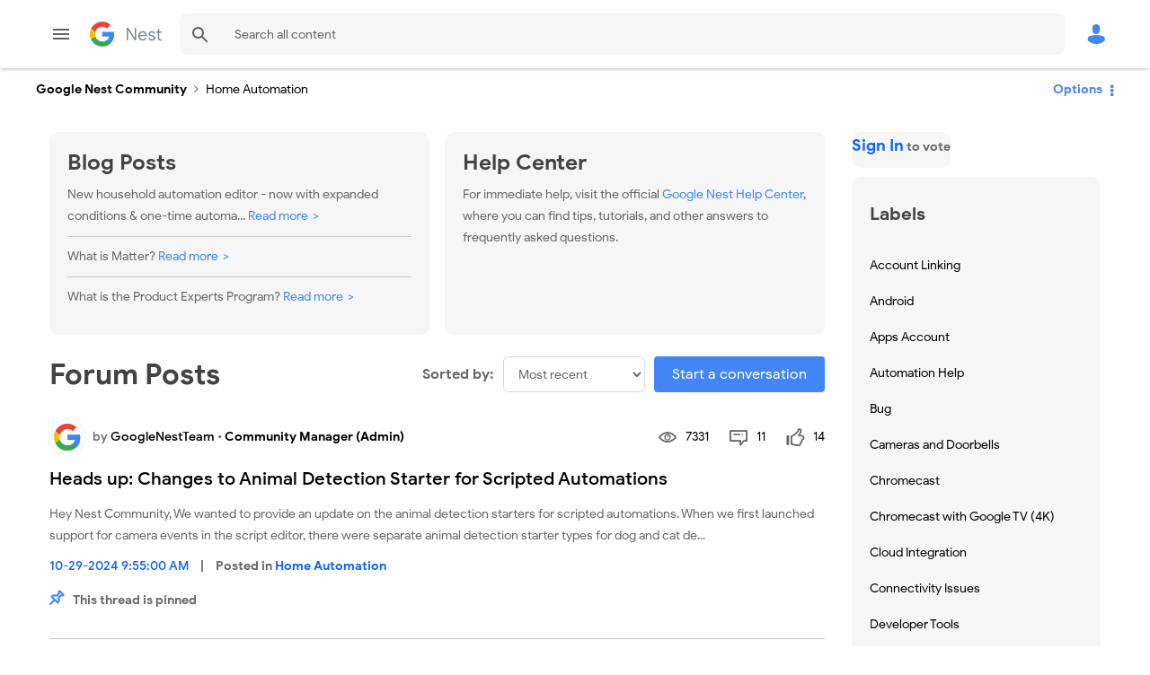

--- FILE ---
content_type: text/html;charset=UTF-8
request_url: https://www.googlenestcommunity.com/t5/Home-Automation/bd-p/Home-Automation-CHIP/page/329
body_size: 34120
content:
<!DOCTYPE html><html prefix="og: http://ogp.me/ns#" dir="ltr" lang="en" class="no-js">
	<head>
	
	<title>
	Home Automation - Page 329 - Google Nest Community
</title>
	
	
		<!-- Google Tag Manager -->
	<script async src="https://www.googletagmanager.com/gtag/js?id=G-T5F8H99D67"></script>

	<script>
		window.dataLayer = window.dataLayer || [];
		function gtag(){dataLayer.push(arguments);}
		gtag('js', new Date());

  		gtag('config', 'G-T5F8H99D67');
	</script>

        <!-- Global site tag (gtag.js) - Google Analytics -->
        <script async src="https://www.googletagmanager.com/gtag/js?id=UA-190616335-1"></script>
        <script>
               window.dataLayer = window.dataLayer || [];
               function gtag(){dataLayer.push(arguments);}
               gtag('js', new Date());

               gtag('config', 'UA-190616335-1');
        </script>
	<!-- End Google Tag Manager -->

        <!-- Google Tag Manager -->
        <script>(function(w,d,s,l,i){w[l]=w[l]||[];w[l].push({'gtm.start':
new Date().getTime(),event:'gtm.js'});var f=d.getElementsByTagName(s)[0],
j=d.createElement(s),dl=l!='dataLayer'?'&l='+l:'';j.async=true;j.src=
'https://www.googletagmanager.com/gtm.js?id='+i+dl;f.parentNode.insertBefore(j,f);
})(window,document,'script','dataLayer','GTM-5S2M783');</script>
        <!-- End Google Tag Manager -->


	
	<link rel="prev" href="https://www.googlenestcommunity.com/t5/Home-Automation/bd-p/Home-Automation-CHIP/page/328"/>
	<link rel="next" href="https://www.googlenestcommunity.com/t5/Home-Automation/bd-p/Home-Automation-CHIP/page/330"/>
	<meta content="width=device-width, initial-scale=1.0, user-scalable=yes" name="viewport"/><meta content="2026-01-25T05:38:53-08:00" itemprop="dateModified"/><meta content="text/html; charset=UTF-8" http-equiv="Content-Type"/><link href="https://www.googlenestcommunity.com/t5/Home-Automation/bd-p/Home-Automation-CHIP/page/329" rel="canonical"/>
	<meta content="https://www.googlenestcommunity.com/html/assets/Google_G_192.png" property="og:image"/><meta content="website" property="og:type"/><meta content="https://www.googlenestcommunity.com/t5/Home-Automation/bd-p/Home-Automation-CHIP/page/329" property="og:url"/><meta content="" property="og:description"/><meta content="Home Automation" property="og:title"/>
	
	
		<link class="lia-link-navigation hidden live-links" title="Home Automation topics" type="application/rss+xml" rel="alternate" id="link" href="/unqkr23473/rss/board?board.id=Home-Automation-CHIP"></link>
	
		<link class="lia-link-navigation hidden live-links" title="All Home Automation posts" type="application/rss+xml" rel="alternate" id="link_0" href="/unqkr23473/rss/boardmessages?board.id=Home-Automation-CHIP"></link>
	

	
	
	    
            	<link href="/skins/6692393/e42fc72a9c4bd864ec09773761cf3cb9/googlenest.css" rel="stylesheet" type="text/css"/>
            
	

	
	
	
	
	<link rel="shortcut icon" href="https://www.googlenestcommunity.com/html/@02B12B8B47521C8495FC75331AFB377E/assets/favicon.ico" />

<script language="javascript" type="text/javascript">
<!--
if("undefined"==typeof LITHIUM)var LITHIUM={};LITHIUM.Loader=function(){var h=[],a=[],b=!1,c=!1;return{onLoad:function(a){"function"===typeof a&&(!0===b?a():h.push(a))},onJsAttached:function(b){"function"===typeof b&&(!0===c?b():a.push(b))},runJsAttached:function(){c=!0;for(var b=0;b<a.length;b++)a[b]()},getOnLoadFunctions:function(){return h},setLoaded:function(){b=!0},isLoaded:function(){return b},isJsAttached:function(){return c}}}();"undefined"===typeof LITHIUM.Components&&(LITHIUM.Components={});LITHIUM.Components.render=function(h,a,b){LITHIUM.Loader.onLoad(function(){var c=LITHIUM.Components.renderUrl(h),k={type:"GET",dataType:"json"};LITHIUM.jQuery.extend(k,b||{});k.hasOwnProperty("url")||LITHIUM.jQuery.extend(k,{url:c});k.data=a;if("object"!==typeof k.data||null===k.data)k.data={};k.data.originalPageName=LITHIUM.Components.ORIGINAL_PAGE_NAME;k.data.originalPageContext=LITHIUM.Components.ORIGINAL_PAGE_CONTEXT;LITHIUM.jQuery.ajax(k)}.bind(this))};
LITHIUM.Components.renderUrl=function(h,a){var b=LITHIUM.Components.RENDER_URL;LITHIUM.jQuery.each({"component-id":h},function(a,h){b=b.replace(new RegExp("#{"+a+"}","g"),h)});"undefined"!==typeof a&&(b+="?"+LITHIUM.jQuery.param(a));return b};
LITHIUM.Components.renderInPlace=function(h,a,b,c){function k(b){var a=document.createElement("div"),c=(new Date).getTime()+Math.floor(1E7*Math.random()+1);a.setAttribute("id",c);b.parentNode.insertBefore(a,b);return c}if(c)var q=c;else!1===LITHIUM.Loader.isLoaded()&&(document.currentScript?q=k(document.currentScript):(c=document.querySelectorAll("script"),1<c.length&&(q=k(c[c.length-1]))));LITHIUM.Loader.onLoad(function(){var c=LITHIUM.jQuery,k=a||{},m=b||{},l=c("#"+q);c.extend(k,{renderedScripts:LITHIUM.RenderedScripts.toString(),
"component-id":h});c.extend(m,{success:function(b){var a=b.content;LITHIUM.AngularSupport.isAngularEnabled()&&(a=LITHIUM.AngularSupport.compile(a));l.replaceWith(a);LITHIUM.AjaxSupport.ScriptsProcessor.handleScriptEvaluation(b);(b=LITHIUM.jQuery(a).attr("id"))&&LITHIUM.jQuery("#"+b).trigger("LITHIUM:ajaxSuccess:renderInPlace",{componentId:h})},error:function(a,c,h){0===a.readyState||0===a.status?l.html(""):l.html('\x3cspan class\x3d"lia-ajax-error-text"\x3e'+b.errorMessage+"\x3c/span\x3e");l.removeClass(LITHIUM.Css.BASE_LAZY_LOAD).removeClass("lia-fa-spin")}});
l&&LITHIUM.Components.render(h,k,m)}.bind(this))};/*
 modernizr v3.3.1
 Build https://modernizr.com/download?-exiforientation-filereader-flash-setclasses-dontmin

 Copyright (c)
  Faruk Ates
  Paul Irish
  Alex Sexton
  Ryan Seddon
  Patrick Kettner
  Stu Cox
  Richard Herrera

 MIT License
 {
      "name": "EXIF Orientation",
      "property": "exiforientation",
      "tags": ["image"],
      "builderAliases": ["exif_orientation"],
      "async": true,
      "authors": ["Paul Sayre"],
      "notes": [{
        "name": "Article by Dave Perrett",
        "href": "http://recursive-design.com/blog/2012/07/28/exif-orientation-handling-is-a-ghetto/"
      },{
        "name": "Article by Calvin Hass",
        "href": "http://www.impulseadventure.com/photo/exif-orientation.html"
      }]
    }
    ! {
      "name": "Flash",
      "property": "flash",
      "tags": ["flash"],
      "polyfills": ["shumway"]
      }
      ! {
      "name": "File API",
      "property": "filereader",
      "caniuse": "fileapi",
      "notes": [{
        "name": "W3C Working Draft",
        "href": "https://www.w3.org/TR/FileAPI/"
      }],
      "tags": ["file"],
      "builderAliases": ["file_api"],
      "knownBugs": ["Will fail in Safari 5 due to its lack of support for the standards defined FileReader object"]
    }
    !*/
LITHIUM.LiModernizr=function(){(function(h,a,b){function c(e){var a=n.className,b=d._config.classPrefix||"";r&&(a=a.baseVal);d._config.enableJSClass&&(a=a.replace(new RegExp("(^|\\s)"+b+"no-js(\\s|$)"),"$1"+b+"js$2"));d._config.enableClasses&&(a+=" "+b+e.join(" "+b),r?n.className.baseVal=a:n.className=a)}function k(){return"function"!==typeof a.createElement?a.createElement(arguments[0]):r?a.createElementNS.call(a,"http://www.w3.org/2000/svg",arguments[0]):a.createElement.apply(a,arguments)}function q(){var e=
a.body;e||(e=k(r?"svg":"body"),e.fake=!0);return e}function p(a,b){if("object"==typeof a)for(var e in a)u(a,e)&&p(e,a[e]);else{a=a.toLowerCase();e=a.split(".");var f=d[e[0]];2==e.length&&(f=f[e[1]]);if("undefined"!=typeof f)return d;b="function"==typeof b?b():b;1==e.length?d[e[0]]=b:(!d[e[0]]||d[e[0]]instanceof Boolean||(d[e[0]]=new Boolean(d[e[0]])),d[e[0]][e[1]]=b);c([(b&&0!=b?"":"no-")+e.join("-")]);d._trigger(a,b)}return d}var t=[],m=[],l={_version:"3.3.1",_config:{classPrefix:"",enableClasses:!0,
enableJSClass:!0,usePrefixes:!0},_q:[],on:function(a,b){var e=this;setTimeout(function(){b(e[a])},0)},addTest:function(a,b,c){m.push({name:a,fn:b,options:c})},addAsyncTest:function(a){m.push({name:null,fn:a})}},d=function(){};d.prototype=l;d=new d;var n=a.documentElement,r="svg"===n.nodeName.toLowerCase(),u;(function(){var a={}.hasOwnProperty;u="undefined"!==typeof a&&"undefined"!==typeof a.call?function(b,e){return a.call(b,e)}:function(a,b){return b in a&&"undefined"===typeof a.constructor.prototype[b]}})();
l._l={};l.on=function(a,b){this._l[a]||(this._l[a]=[]);this._l[a].push(b);d.hasOwnProperty(a)&&setTimeout(function(){d._trigger(a,d[a])},0)};l._trigger=function(a,b){if(this._l[a]){var e=this._l[a];setTimeout(function(){var a;for(a=0;a<e.length;a++){var c=e[a];c(b)}},0);delete this._l[a]}};d._q.push(function(){l.addTest=p});d.addAsyncTest(function(){LITHIUM.Loader.onLoad(function(){var b=a.createElement("img");b.onerror=function(){p("exiforientation",!1,{aliases:["exif-orientation"]});a.body.removeChild(b)};
b.onload=function(){p("exiforientation",2!==b.width,{aliases:["exif-orientation"]});a.body.removeChild(b)};b.src="[data-uri]\x3d\x3d";
a.body&&(b.setAttribute("style","position: absolute; left: -9999;"),a.body.appendChild(b))})});d.addAsyncTest(function(){var b=function(a){n.contains(a)||n.appendChild(a)},c=function(a,b){var c=!!a;c&&(c=new Boolean(c),c.blocked="blocked"===a);p("flash",function(){return c});if(b&&g.contains(b)){for(;b.parentNode!==g;)b=b.parentNode;g.removeChild(b)}};try{var d="ActiveXObject"in h&&"Pan"in new h.ActiveXObject("ShockwaveFlash.ShockwaveFlash")}catch(v){}if(!("plugins"in navigator&&"Shockwave Flash"in
navigator.plugins||d)||r)c(!1);else{var f=k("embed"),g=q(),l;f.type="application/x-shockwave-flash";g.appendChild(f);if("Pan"in f||d){var m=function(){b(g);if(!n.contains(g))return g=a.body||g,f=k("embed"),f.type="application/x-shockwave-flash",g.appendChild(f),setTimeout(m,1E3);n.contains(f)?(l=f.style.cssText,""!==l?c("blocked",f):c(!0,f)):c("blocked");g.fake&&g.parentNode&&g.parentNode.removeChild(g)};setTimeout(m,10)}else b(g),c("blocked",f),g.fake&&g.parentNode&&g.parentNode.removeChild(g)}});
d.addTest("filereader",!!(h.File&&h.FileList&&h.FileReader));(function(){var a,b;for(b in m)if(m.hasOwnProperty(b)){var c=[];var f=m[b];if(f.name&&(c.push(f.name.toLowerCase()),f.options&&f.options.aliases&&f.options.aliases.length))for(a=0;a<f.options.aliases.length;a++)c.push(f.options.aliases[a].toLowerCase());f="function"===typeof f.fn?f.fn():f.fn;for(a=0;a<c.length;a++){var g=c[a];g=g.split(".");1===g.length?d[g[0]]=f:(!d[g[0]]||d[g[0]]instanceof Boolean||(d[g[0]]=new Boolean(d[g[0]])),d[g[0]][g[1]]=
f);t.push((f?"":"no-")+g.join("-"))}}})();c(t);delete l.addTest;delete l.addAsyncTest;for(b=0;b<d._q.length;b++)d._q[b]();LITHIUM.Modernizr=d})(window,document)}();(function(){LITHIUM.Globals=function(){var h={};return{preventGlobals:function(a){for(var b=0;b<a.length;b++){var c=a[b];c in window&&void 0!==window[c]&&(h[c]=window[c],window[c]=void 0)}},restoreGlobals:function(a){for(var b=0;b<a.length;b++){var c=a[b];h.hasOwnProperty(c)&&(window[c]=h[c])}}}}()})();(function(h){Element.prototype.matches||(Element.prototype.matches=Element.prototype.msMatchesSelector||Element.prototype.webkitMatchesSelector);Element.prototype.closest||(Element.prototype.closest=function(a){var b=this;do{if(b.matches(a))return b;b=b.parentElement||b.parentNode}while(null!==b&&1===b.nodeType);return null})})(LITHIUM.jQuery);window.FileAPI = { jsPath: '/html/assets/js/vendor/ng-file-upload-shim/' };
LITHIUM.PrefetchData = {"Components":{},"commonResults":{}};
LITHIUM.DEBUG = false;
LITHIUM.CommunityJsonObject = {
  "Validation" : {
    "image.description" : {
      "min" : 0,
      "max" : 1000,
      "isoneof" : [ ],
      "type" : "string"
    },
    "tkb.toc_maximum_heading_level" : {
      "min" : 1,
      "max" : 6,
      "isoneof" : [ ],
      "type" : "integer"
    },
    "tkb.toc_heading_list_style" : {
      "min" : 0,
      "max" : 50,
      "isoneof" : [
        "disc",
        "circle",
        "square",
        "none"
      ],
      "type" : "string"
    },
    "blog.toc_maximum_heading_level" : {
      "min" : 1,
      "max" : 6,
      "isoneof" : [ ],
      "type" : "integer"
    },
    "tkb.toc_heading_indent" : {
      "min" : 5,
      "max" : 50,
      "isoneof" : [ ],
      "type" : "integer"
    },
    "blog.toc_heading_indent" : {
      "min" : 5,
      "max" : 50,
      "isoneof" : [ ],
      "type" : "integer"
    },
    "blog.toc_heading_list_style" : {
      "min" : 0,
      "max" : 50,
      "isoneof" : [
        "disc",
        "circle",
        "square",
        "none"
      ],
      "type" : "string"
    }
  },
  "User" : {
    "settings" : {
      "imageupload.legal_file_extensions" : "*.jpg;*.JPG;*.jpeg;*.JPEG;*.gif;*.GIF;*.png;*.PNG, *webm",
      "config.enable_avatar" : true,
      "integratedprofile.show_klout_score" : true,
      "layout.sort_view_by_last_post_date" : true,
      "layout.friendly_dates_enabled" : true,
      "profileplus.allow.anonymous.scorebox" : false,
      "tkb.message_sort_default" : "topicPublishDate",
      "layout.format_pattern_date" : "MM-dd-yyyy",
      "config.require_search_before_post" : "off",
      "isUserLinked" : false,
      "integratedprofile.cta_add_topics_dismissal_timestamp" : -1,
      "layout.message_body_image_max_size" : 1000,
      "profileplus.everyone" : false,
      "integratedprofile.cta_connect_wide_dismissal_timestamp" : -1,
      "blog.toc_maximum_heading_level" : "",
      "integratedprofile.hide_social_networks" : false,
      "blog.toc_heading_indent" : "",
      "contest.entries_per_page_num" : 20,
      "layout.messages_per_page_linear" : 10,
      "integratedprofile.cta_manage_topics_dismissal_timestamp" : -1,
      "profile.shared_profile_test_group" : false,
      "integratedprofile.cta_personalized_feed_dismissal_timestamp" : -1,
      "integratedprofile.curated_feed_size" : 10,
      "contest.one_kudo_per_contest" : false,
      "integratedprofile.enable_social_networks" : false,
      "integratedprofile.my_interests_dismissal_timestamp" : -1,
      "profile.language" : "en",
      "layout.friendly_dates_max_age_days" : 31,
      "layout.threading_order" : "thread_ascending",
      "blog.toc_heading_list_style" : "disc",
      "useRecService" : false,
      "layout.module_welcome" : "<h1>Welcome to the Google Nest Community!<\/h1>",
      "imageupload.max_uploaded_images_per_upload" : 100,
      "imageupload.max_uploaded_images_per_user" : 1000,
      "integratedprofile.connect_mode" : "",
      "tkb.toc_maximum_heading_level" : "",
      "tkb.toc_heading_list_style" : "disc",
      "sharedprofile.show_hovercard_score" : true,
      "config.search_before_post_scope" : "community",
      "tkb.toc_heading_indent" : "",
      "p13n.cta.recommendations_feed_dismissal_timestamp" : -1,
      "imageupload.max_file_size" : 3072,
      "layout.show_batch_checkboxes" : false,
      "integratedprofile.cta_connect_slim_dismissal_timestamp" : -1
    },
    "isAnonymous" : true,
    "policies" : {
      "image-upload.process-and-remove-exif-metadata" : false
    },
    "registered" : false,
    "emailRef" : "",
    "id" : -1,
    "login" : "Anonymous"
  },
  "Server" : {
    "communityPrefix" : "/unqkr23473",
    "nodeChangeTimeStamp" : 1769348498724,
    "tapestryPrefix" : "/t5",
    "deviceMode" : "DESKTOP",
    "responsiveDeviceMode" : "DESKTOP",
    "membershipChangeTimeStamp" : "0",
    "version" : "25.12",
    "branch" : "25.12-release",
    "showTextKeys" : false
  },
  "Config" : {
    "phase" : "prod",
    "integratedprofile.cta.reprompt.delay" : 30,
    "profileplus.tracking" : {
      "profileplus.tracking.enable" : false,
      "profileplus.tracking.click.enable" : false,
      "profileplus.tracking.impression.enable" : false
    },
    "app.revision" : "2512231126-s6f44f032fc-b18",
    "navigation.manager.community.structure.limit" : "1000"
  },
  "Activity" : {
    "Results" : [ ]
  },
  "NodeContainer" : {
    "viewHref" : "https://www.googlenestcommunity.com/t5/Top/ct-p/top",
    "description" : "",
    "id" : "top",
    "shortTitle" : "Top",
    "title" : "Top",
    "nodeType" : "category"
  },
  "Page" : {
    "skins" : [
      "googlenest",
      "theme_hermes",
      "responsive_peak"
    ],
    "authUrls" : {
      "loginUrl" : "/unqkr23473/plugins/common/feature/oidcss/sso_login_redirect/providerid/default?referer=https%3A%2F%2Fwww.googlenestcommunity.com%2Ft5%2FHome-Automation%2Fbd-p%2FHome-Automation-CHIP%2Fpage%2F329",
      "loginUrlNotRegistered" : "/unqkr23473/plugins/common/feature/oidcss/sso_login_redirect/providerid/default?redirectreason=notregistered&referer=https%3A%2F%2Fwww.googlenestcommunity.com%2Ft5%2FHome-Automation%2Fbd-p%2FHome-Automation-CHIP%2Fpage%2F329",
      "loginUrlNotRegisteredDestTpl" : "/unqkr23473/plugins/common/feature/oidcss/sso_login_redirect/providerid/default?redirectreason=notregistered&referer=%7B%7BdestUrl%7D%7D"
    },
    "name" : "ForumPage",
    "rtl" : false,
    "object" : {
      "viewHref" : "/t5/Home-Automation/bd-p/Home-Automation-CHIP",
      "id" : "Home-Automation-CHIP",
      "page" : "ForumPage",
      "type" : "Board"
    }
  },
  "WebTracking" : {
    "Activities" : { },
    "path" : "Community:Google Nest Community/Board:Home Automation"
  },
  "Feedback" : {
    "targeted" : { }
  },
  "Seo" : {
    "markerEscaping" : {
      "pathElement" : {
        "prefix" : "@",
        "match" : "^[0-9][0-9]$"
      },
      "enabled" : false
    }
  },
  "TopLevelNode" : {
    "viewHref" : "https://www.googlenestcommunity.com/",
    "description" : "",
    "id" : "unqkr23473",
    "shortTitle" : "Google Nest Community",
    "title" : "Google Nest Community",
    "nodeType" : "Community"
  },
  "Community" : {
    "viewHref" : "https://www.googlenestcommunity.com/",
    "integratedprofile.lang_code" : "en",
    "integratedprofile.country_code" : "US",
    "id" : "unqkr23473",
    "shortTitle" : "Google Nest Community",
    "title" : "Google Nest Community"
  },
  "CoreNode" : {
    "conversationStyle" : "forum",
    "viewHref" : "https://www.googlenestcommunity.com/t5/Home-Automation/bd-p/Home-Automation-CHIP",
    "settings" : { },
    "description" : "",
    "id" : "Home-Automation-CHIP",
    "shortTitle" : "Home Automation",
    "title" : "Home Automation",
    "nodeType" : "Board",
    "ancestors" : [
      {
        "viewHref" : "https://www.googlenestcommunity.com/",
        "description" : "",
        "id" : "unqkr23473",
        "shortTitle" : "Google Nest Community",
        "title" : "Google Nest Community",
        "nodeType" : "Community"
      }
    ]
  }
};
LITHIUM.Components.RENDER_URL = "/t5/util/componentrenderpage/component-id/#{component-id}?render_behavior=raw";
LITHIUM.Components.ORIGINAL_PAGE_NAME = 'forums/ForumPage';
LITHIUM.Components.ORIGINAL_PAGE_ID = 'ForumPage';
LITHIUM.Components.ORIGINAL_PAGE_CONTEXT = '[base64].';
LITHIUM.Css = {
  "BASE_DEFERRED_IMAGE" : "lia-deferred-image",
  "BASE_BUTTON" : "lia-button",
  "BASE_SPOILER_CONTAINER" : "lia-spoiler-container",
  "BASE_TABS_INACTIVE" : "lia-tabs-inactive",
  "BASE_TABS_ACTIVE" : "lia-tabs-active",
  "BASE_AJAX_REMOVE_HIGHLIGHT" : "lia-ajax-remove-highlight",
  "BASE_FEEDBACK_SCROLL_TO" : "lia-feedback-scroll-to",
  "BASE_FORM_FIELD_VALIDATING" : "lia-form-field-validating",
  "BASE_FORM_ERROR_TEXT" : "lia-form-error-text",
  "BASE_FEEDBACK_INLINE_ALERT" : "lia-panel-feedback-inline-alert",
  "BASE_BUTTON_OVERLAY" : "lia-button-overlay",
  "BASE_TABS_STANDARD" : "lia-tabs-standard",
  "BASE_AJAX_INDETERMINATE_LOADER_BAR" : "lia-ajax-indeterminate-loader-bar",
  "BASE_AJAX_SUCCESS_HIGHLIGHT" : "lia-ajax-success-highlight",
  "BASE_CONTENT" : "lia-content",
  "BASE_JS_HIDDEN" : "lia-js-hidden",
  "BASE_AJAX_LOADER_CONTENT_OVERLAY" : "lia-ajax-loader-content-overlay",
  "BASE_FORM_FIELD_SUCCESS" : "lia-form-field-success",
  "BASE_FORM_WARNING_TEXT" : "lia-form-warning-text",
  "BASE_FORM_FIELDSET_CONTENT_WRAPPER" : "lia-form-fieldset-content-wrapper",
  "BASE_AJAX_LOADER_OVERLAY_TYPE" : "lia-ajax-overlay-loader",
  "BASE_FORM_FIELD_ERROR" : "lia-form-field-error",
  "BASE_SPOILER_CONTENT" : "lia-spoiler-content",
  "BASE_FORM_SUBMITTING" : "lia-form-submitting",
  "BASE_EFFECT_HIGHLIGHT_START" : "lia-effect-highlight-start",
  "BASE_FORM_FIELD_ERROR_NO_FOCUS" : "lia-form-field-error-no-focus",
  "BASE_EFFECT_HIGHLIGHT_END" : "lia-effect-highlight-end",
  "BASE_SPOILER_LINK" : "lia-spoiler-link",
  "BASE_DISABLED" : "lia-link-disabled",
  "FACEBOOK_LOGOUT" : "lia-component-users-action-logout",
  "FACEBOOK_SWITCH_USER" : "lia-component-admin-action-switch-user",
  "BASE_FORM_FIELD_WARNING" : "lia-form-field-warning",
  "BASE_AJAX_LOADER_FEEDBACK" : "lia-ajax-loader-feedback",
  "BASE_AJAX_LOADER_OVERLAY" : "lia-ajax-loader-overlay",
  "BASE_LAZY_LOAD" : "lia-lazy-load"
};
(function() { if (!window.LITHIUM_SPOILER_CRITICAL_LOADED) { window.LITHIUM_SPOILER_CRITICAL_LOADED = true; window.LITHIUM_SPOILER_CRITICAL_HANDLER = function(e) { if (!window.LITHIUM_SPOILER_CRITICAL_LOADED) return; if (e.target.classList.contains('lia-spoiler-link')) { var container = e.target.closest('.lia-spoiler-container'); if (container) { var content = container.querySelector('.lia-spoiler-content'); if (content) { if (e.target.classList.contains('open')) { content.style.display = 'none'; e.target.classList.remove('open'); } else { content.style.display = 'block'; e.target.classList.add('open'); } } e.preventDefault(); return false; } } }; document.addEventListener('click', window.LITHIUM_SPOILER_CRITICAL_HANDLER, true); } })();
LITHIUM.noConflict = true;
LITHIUM.useCheckOnline = false;
LITHIUM.RenderedScripts = [
  "Placeholder.js",
  "Events.js",
  "InformationBox.js",
  "ActiveCast3.js",
  "ElementMethods.js",
  "jquery.blockui.js",
  "Dialog.js",
  "json2.js",
  "Forms.js",
  "ForceLithiumJQuery.js",
  "SearchForm.js",
  "jquery.fileupload.js",
  "AjaxFeedback.js",
  "HelpIcon.js",
  "jquery.appear-1.1.1.js",
  "LiModernizr.js",
  "DataHandler.js",
  "UserListActual.js",
  "jquery.ajax-cache-response-1.0.js",
  "DeferredImages.js",
  "AutoComplete.js",
  "jquery.position-toggle-1.0.js",
  "prism.js",
  "jquery.ui.core.js",
  "jquery.js",
  "PartialRenderProxy.js",
  "SpoilerToggle.js",
  "jquery.iframe-transport.js",
  "jquery.autocomplete.js",
  "DropDownMenu.js",
  "jquery.delayToggle-1.0.js",
  "SearchAutoCompleteToggle.js",
  "jquery.ui.widget.js",
  "jquery.ui.resizable.js",
  "jquery.ui.position.js",
  "jquery.ui.dialog.js",
  "jquery.viewport-1.0.js",
  "Namespace.js",
  "AjaxSupport.js",
  "Globals.js",
  "jquery.json-2.6.0.js",
  "jquery.function-utils-1.0.js",
  "jquery.lithium-selector-extensions.js",
  "jquery.scrollTo.js",
  "jquery.effects.slide.js",
  "CustomEvent.js",
  "PolyfillsAll.js",
  "Sandbox.js",
  "Link.js",
  "jquery.tools.tooltip-1.2.6.js",
  "Loader.js",
  "Video.js",
  "jquery.ui.mouse.js",
  "Auth.js",
  "jquery.hoverIntent-r6.js",
  "Tooltip.js",
  "jquery.clone-position-1.0.js",
  "Components.js",
  "ResizeSensor.js",
  "Cache.js",
  "jquery.css-data-1.0.js",
  "jquery.ui.draggable.js",
  "jquery.iframe-shim-1.0.js",
  "Throttle.js",
  "Text.js",
  "DropDownMenuVisibilityHandler.js",
  "jquery.tmpl-1.1.1.js",
  "jquery.effects.core.js",
  "Lithium.js",
  "ElementQueries.js",
  "jquery.placeholder-2.0.7.js",
  "NoConflict.js"
];(function(){LITHIUM.AngularSupport=function(){function g(a,c){a=a||{};for(var b in c)"[object object]"===Object.prototype.toString.call(c[b])?a[b]=g(a[b],c[b]):a[b]=c[b];return a}var d,f,b={coreModule:"li.community",coreModuleDeps:[],noConflict:!0,bootstrapElementSelector:".lia-page .min-width .lia-content",bootstrapApp:!0,debugEnabled:!1,useCsp:!0,useNg2:!1},k=function(){var a;return function(b){a||(a=document.createElement("a"));a.href=b;return a.href}}();LITHIUM.Angular={};return{preventGlobals:LITHIUM.Globals.preventGlobals,
restoreGlobals:LITHIUM.Globals.restoreGlobals,init:function(){var a=[],c=document.querySelector(b.bootstrapElementSelector);a.push(b.coreModule);b.customerModules&&0<b.customerModules.length&&a.concat(b.customerModules);b.useCsp&&(c.setAttribute("ng-csp","no-unsafe-eval"),c.setAttribute("li-common-non-bindable",""));d=LITHIUM.angular.module(b.coreModule,b.coreModuleDeps);d.config(["$locationProvider","$provide","$injector","$logProvider","$compileProvider","$qProvider","$anchorScrollProvider",function(a,
c,e,d,f,g,h){h.disableAutoScrolling();h=document.createElement("base");h.setAttribute("href",k(location));document.getElementsByTagName("head")[0].appendChild(h);window.history&&window.history.pushState&&a.html5Mode({enabled:!0,requireBase:!0,rewriteLinks:!1}).hashPrefix("!");d.debugEnabled(b.debugEnabled);f.debugInfoEnabled(b.debugEnabled);e.has("$uibModal")&&c.decorator("$uibModal",["$delegate",function(a){var b=a.open;a.open=function(a){a.backdropClass=(a.backdropClass?a.backdropClass+" ":"")+
"lia-modal-backdrop";a.windowClass=(a.windowClass?a.windowClass+" ":"")+"lia-modal-window";return b(a)};return a}]);e.has("uibDropdownConfig")&&(e.get("uibDropdownConfig").openClass="lia-dropdown-open");e.has("uibButtonConfig")&&(e.get("uibButtonConfig").activeClass="lia-link-active");g.errorOnUnhandledRejections(!1)}]);if(b.bootstrapApp)f=b.useNg2?LITHIUM.Angular.upgradeAdapter.bootstrap(c,a):LITHIUM.angular.bootstrap(c,a);else LITHIUM.Loader.onLoad(function(){f=LITHIUM.angular.element(c).injector()});
LITHIUM.Angular.app=d},compile:function(a){void 0===a&&(a=document.querySelector(b.bootstrapElementSelector));var c;if(void 0===a||""===a)return a;f.invoke(["$rootScope","$compile",function(b,d){try{var e=LITHIUM.angular.element(a)}catch(l){e=LITHIUM.angular.element("\x3cli:safe-wrapper\x3e"+a+"\x3c/li:safe-wrapper\x3e")}e.attr("li-common-non-bindable","");c=d(e)(b);b.$digest()}]);return c},isAngularEnabled:function(){return void 0!==d},updateLocationUrl:function(a,b){f.invoke(["$location","$rootScope",
"$browser",function(c,d,e){a=""===a?"?":a;c.url(a,b);d.$apply()}])},setOptions:function(a){return g(b,a)},getOptions:function(){return b},initGlobal:function(a){LITHIUM.angular=a;b.useNg2&&(LITHIUM.Angular.upgradeAdapter=new ng.upgrade.UpgradeAdapter)}}}()})();(function(){LITHIUM.ScriptLoader=function(){function d(a){a in e||(e[a]={loaded:!1});return e[a]}function f(){g.filter(function(a){return!a.loaded}).forEach(function(a){var b=!0;a.labels.forEach(function(a){!1===d(a).loaded&&(b=!1)});b&&(a.loaded=!0,a.callback())})}var e={},g=[];return{load:function(a){a.forEach(function(a){var b=document.getElementsByTagName("head")[0]||document.documentElement,c=document.createElement("script");c.src=a.url;c.async=!1;a.crossorigin&&a.integrity&&(c.setAttribute("crossorigin",
a.crossorigin),c.setAttribute("integrity",a.integrity));b.insertBefore(c,b.firstChild);d(a.label)})},setLoaded:function(a){d(a).loaded=!0;f()},ready:function(a,b){g.push({labels:a,callback:b,loaded:!1});f()}}}()})();LITHIUM.ScriptLoader.load([{"name":"lia-scripts-common-min.js","label":"common","url":"/t5/scripts/ACE8CCA3F310751C62BE104C038C11AF/lia-scripts-common-min.js"},{"name":"lia-scripts-body-min.js","label":"body","url":"/t5/scripts/73B19C9430EC5D7251176FF2CAD9DF22/lia-scripts-body-min.js"},{"name":"lia-scripts-angularjs-min.js","label":"angularjs","url":"/t5/scripts/00A777938B56ECCE5DB9E6C80A2C3591/lia-scripts-angularjs-min.js"},{"name":"lia-scripts-angularjsModules-min.js","label":"angularjsModules","url":"/t5/scripts/8B9DD0BCEEA60E5520878ED0F012D03A/lia-scripts-angularjsModules-min.js"}]);
// -->
</script></head>
	<body class="lia-board lia-user-status-anonymous ForumPage lia-body lia-a11y" id="lia-body">
	
	
	<div id="AB1-222-4" class="ServiceNodeInfoHeader">
</div>
	
	
	
	

	<div class="lia-page">
		<center>
			
				
					
	
	<div class="MinimumWidthContainer">
		<div class="min-width-wrapper">
			<div class="min-width">		
				
						<div class="lia-content">
                            
							
							
							
		
	<div class="lia-quilt lia-quilt-forum-page lia-quilt-layout-two-column-main-side lia-top-quilt">
	<div class="lia-quilt-row lia-quilt-row-header">
		<div class="lia-quilt-column lia-quilt-column-24 lia-quilt-column-single lia-quilt-column-common-header">
			<div class="lia-quilt-column-alley lia-quilt-column-alley-single">
	
		
			<div class="lia-quilt lia-quilt-header lia-quilt-layout-custom-community-header lia-component-quilt-header">
	<div class="lia-quilt-row lia-quilt-row-header-top">
		<div class="lia-quilt-column lia-quilt-column-24 lia-quilt-column-single lia-quilt-column-header-top-content">
			<div class="lia-quilt-column-alley lia-quilt-column-alley-single">
	
		<div class="custom-community-header-left">
			
		
			
<div class="custom-community-header-logo">
    <h1>
        <a href="/" style="background: url('/html/assets/google-nest-logo.svg') no-repeat 50% / contain;">Google Nest Community</a>
    </h1>
</div>

		
			 

<button class="custom-widget-menu-toggle lia-slide-menu-trigger lia-slide-out-nav-menu-wrapper lia-hidden-desktop"> <span class="lia-slide-out-nav-menu-title"> Menu </span> </button> <div class="custom-community-header-navigation-v2"> <ul> <li class="nav-blog"> <a href="/t5/Blog/bg-p/blog">Blog</a> </li> <li class="nav-speakers-and-displays"> <a href="/t5/Speakers-and-Displays/bd-p/SpeakersDisplays">Speakers and Displays</a> </li> <li class="nav-cameras-and-doorbells"> <a href="/t5/Cameras-and-Doorbells/bd-p/Cameras">Cameras and Doorbells</a> </li> <li class="nav-streaming"> <a href="/t5/Streaming/bd-p/Chromecast">Streaming</a> </li> <li class="nav-thermostats"> <a href="/t5/Nest-Thermostats/bd-p/Thermostats">Thermostats</a> </li> <li class="nav-protect"> <a href="/t5/Nest-Protect/bd-p/Protect">Protect</a> </li> <li class="nav-wifi"> <a href="/t5/Nest-Wifi/bd-p/Nest-Wifi">Wifi</a> </li> <li class="nav-apps-/-account"> <a href="/t5/Apps-Account/bd-p/Apps">Apps / Account</a> </li> <li class="nav-subscriptions-and-services"> <a href="/t5/Subscriptions-and-Services/bd-p/Subscriptions">Subscriptions and Services</a> </li> <li class="nav-home-automation"> <a href="/t5/Home-Automation/bd-p/Home-Automation-CHIP">Home Automation</a> </li> <li class="nav-security"> <a href="/t5/Security/bd-p/Security">Security</a> </li> <li class="nav-smart-home-developer-forum"> <a href="/t5/Smart-Home-Developer-Forum/bd-p/Smart-Home-Developer-Forum">Smart Home Developer Forum</a> </li> </ul> </div>


		
	
		</div>
	
	

	
		<div class="lia-header-mid">
			
		
			<div id="lia-searchformV32" class="SearchForm lia-search-form-wrapper lia-mode-default lia-component-common-widget-search-form">
	

	
		<div class="lia-inline-ajax-feedback">
			<div class="AjaxFeedback" id="ajaxfeedback"></div>
			
	

	

		</div>

	

	
		<div id="searchautocompletetoggle">	
	
		

	
		<div class="lia-inline-ajax-feedback">
			<div class="AjaxFeedback" id="ajaxfeedback_0"></div>
			
	

	

		</div>

	

	
			
            <form enctype="multipart/form-data" class="lia-form lia-form-inline SearchForm" action="https://www.googlenestcommunity.com/t5/forums/forumpage.searchformv32.form.form" method="post" id="form" name="form"><div class="t-invisible"><input value="board-id/Home-Automation-CHIP/page/329" name="t:ac" type="hidden"></input><input value="search/contributions/page" name="t:cp" type="hidden"></input><input value="[base64]." name="lia-form-context" type="hidden"></input><input value="ForumPage:board-id/Home-Automation-CHIP/page/329:searchformv32.form:" name="liaFormContentKey" type="hidden"></input><input value="yDZKQFNI0U/sd9X4pbUemqvQQZw=:H4sIAAAAAAAAALWSzUrDQBSFr4Wuigiib6DbiajdqAhFUISqweBaZibTNJpk4sxNEzc+ik8gvkQX7nwHH8CtKxfmzxJbwaTUVZhzw/nOmblP79COD+FAC6r40OAyQOWyCF0ZaMOkjtgrJgOp/NHONtER810sP9nfIkGtoCuVQ2hI+VAQpKHQqO67hEslPJcRRrUgPZaKlOOxKzx7wxIYhZtX487b+stnC5b60MnZ0junvkBY7d/QETU8GjiGlUYKnP0kRFguwEcFeAHBe02Dm0pyobWV+Wid0sbP9u7g4/G1BZCE8QWc1U3kpzapWoqZ+S+SvoMHgPQ+ypGVj/IoC2dlqHZ8CWZdV7xljUqszZa43voPYNHkFE7qGkdaqKrl1Pm7wEqmV59gcYjGkQOJP25h6jyJnOlzRv4DUURusIWhknbEsWo5K002vhzNufG1WHmDLwdzh8gDBQAA" name="t:formdata" type="hidden"></input></div>
	
	

	

	

	
		<div class="lia-inline-ajax-feedback">
			<div class="AjaxFeedback" id="feedback"></div>
			
	

	

		</div>

	

	

	

	


	
	<input value="Jtx_tbOzWwZLQtuGZjdrfCHDSHYaxm7qpmcJfNFyyxM." name="lia-action-token" type="hidden"></input>
	
	<input value="form" id="form_UIDform" name="form_UID" type="hidden"></input>
	<input value="" id="form_instance_keyform" name="form_instance_key" type="hidden"></input>
	
                

                
                    
                

                <span class="lia-search-input-wrapper">
                    <span class="lia-search-input-field">
                        <span class="lia-button-wrapper lia-button-wrapper-secondary lia-button-wrapper-searchForm-action"><input value="searchForm" name="submitContextX" type="hidden"></input><input class="lia-button lia-button-secondary lia-button-searchForm-action" value="Search" id="submitContext" name="submitContext" type="submit"></input></span>

                        <span class="lia-hidden-aria-visibile" id="autocompleteInstructionsText"></span><input placeholder="Search all content" aria-label="Search" title="Search" class="lia-form-type-text lia-autocomplete-input search-input lia-search-input-message" value="" id="messageSearchField_0" name="messageSearchField" type="text"></input>
                        <span class="lia-hidden-aria-visibile" id="autocompleteInstructionsText_0"></span><input placeholder="Search all content" aria-label="Search" title="Search" class="lia-form-type-text lia-autocomplete-input search-input lia-search-input-tkb-article lia-js-hidden" value="" id="messageSearchField_1" name="messageSearchField_0" type="text"></input>
                        

	
		<span class="lia-hidden-aria-visibile" id="autocompleteInstructionsText_1"></span><input placeholder="Enter a keyword to search within the users" ng-non-bindable="" title="Enter a user name or rank" class="lia-form-type-text UserSearchField lia-search-input-user search-input lia-js-hidden lia-autocomplete-input" aria-label="Enter a user name or rank" value="" id="userSearchField" name="userSearchField" type="text"></input>
	

	


                        <span class="lia-hidden-aria-visibile" id="autocompleteInstructionsText_2"></span><input placeholder="Enter a keyword to search within the private messages" title="Enter a search word" class="lia-form-type-text NoteSearchField lia-search-input-note search-input lia-js-hidden lia-autocomplete-input" aria-label="Enter a search word" value="" id="noteSearchField_0" name="noteSearchField" type="text"></input>
						<span class="lia-hidden-aria-visibile" id="autocompleteInstructionsText_3"></span><input title="Enter a search word" class="lia-form-type-text ProductSearchField lia-search-input-product search-input lia-js-hidden lia-autocomplete-input" aria-label="Enter a search word" value="" id="productSearchField" name="productSearchField" type="text"></input>
                        <input class="lia-as-search-action-id" name="as-search-action-id" type="hidden"></input>
                    </span>
                </span>
                

                <span class="lia-cancel-search">cancel</span>

                
            
</form>
		
			<div class="search-autocomplete-toggle-link lia-js-hidden">
				<span>
					<a class="lia-link-navigation auto-complete-toggle-on lia-link-ticket-post-action lia-component-search-action-enable-auto-complete" data-lia-action-token="D-ug2T6qR-03mEolhnIg4n-74t9UodQhGnPXnN4iL3o." rel="nofollow" id="enableAutoComplete" href="https://www.googlenestcommunity.com/t5/forums/forumpage.enableautocomplete:enableautocomplete?t:ac=board-id/Home-Automation-CHIP/page/329&amp;t:cp=action/contributions/searchactions">Turn on suggestions</a>					
					<span class="HelpIcon">
	<a class="lia-link-navigation help-icon lia-tooltip-trigger" role="button" aria-label="Help Icon" id="link_1" href="#"><span class="lia-img-icon-help lia-fa-icon lia-fa-help lia-fa" alt="Auto-suggest helps you quickly narrow down your search results by suggesting possible matches as you type." aria-label="Help Icon" role="img" id="display"></span></a><div role="alertdialog" class="lia-content lia-tooltip-pos-bottom-left lia-panel-tooltip-wrapper" id="link_2-tooltip-element"><div class="lia-tooltip-arrow"></div><div class="lia-panel-tooltip"><div class="content">Auto-suggest helps you quickly narrow down your search results by suggesting possible matches as you type.</div></div></div>
</span>
				</span>
			</div>
		

	

	

	
	
	
</div>
		
	<div class="spell-check-showing-result">
		Showing results for <span class="lia-link-navigation show-results-for-link lia-link-disabled" aria-disabled="true" id="showingResult"></span>
		

	</div>
	<div>
		
		<span class="spell-check-search-instead">
			Search instead for <a class="lia-link-navigation search-instead-for-link" rel="nofollow" id="searchInstead" href="#"></a>
		</span>

	</div>
	<div class="spell-check-do-you-mean lia-component-search-widget-spellcheck">
		Did you mean: <a class="lia-link-navigation do-you-mean-link" rel="nofollow" id="doYouMean" href="#"></a>
	</div>

	

	

	


	
</div>
		
	
		</div>
	
	

	
		<div class="custom-community-header-right">
			
		
			<div class="custom-community-header-user-navigation">
<a class="lia-link-navigation faq-link lia-component-help-action-faq" id="faqPage_9d907b225cd5" href="/t5/help/faqpage">Help</a><a class="lia-link-navigation login-link lia-authentication-link lia-component-users-action-login" rel="nofollow" id="loginPageV2_9d907b2dc821" href="/unqkr23473/plugins/common/feature/oidcss/sso_login_redirect/providerid/default?referer=https%3A%2F%2Fwww.googlenestcommunity.com%2Ft5%2FHome-Automation%2Fbd-p%2FHome-Automation-CHIP%2Fpage%2F329">Sign In</a></div>

		
	
		</div>
	
	
</div>
		</div>
	</div><div class="lia-quilt-row lia-quilt-row-header-navigation">
		<div class="lia-quilt-column lia-quilt-column-24 lia-quilt-column-single lia-quilt-column-header-navigation-content lia-mark-empty">
			
		</div>
	</div><div class="lia-quilt-row lia-quilt-row-header-hero">
		<div class="lia-quilt-column lia-quilt-column-24 lia-quilt-column-single lia-quilt-column-header-hero-content">
			<div class="lia-quilt-column-alley lia-quilt-column-alley-single">
	
		
			<!-- NotificationBar component -->


		
	
	

	
		<div class="header-hero-wrapper">
			
		
			<div class="lia-node-header-info lia-component-common-widget-node-information" id="nodeInformation">
    <div class="lia-node-header-title">
    	Home Automation
    </div>
    <div class="lia-node-header-description">
    	
    </div>
</div>
		
	
		</div>
	
	
</div>
		</div>
	</div><div class="lia-quilt-row lia-quilt-row-header-bottom">
		<div class="lia-quilt-column lia-quilt-column-24 lia-quilt-column-single lia-quilt-column-header-bottom-content">
			<div class="lia-quilt-column-alley lia-quilt-column-alley-single">
	
		
			<div aria-label="breadcrumbs" role="navigation" class="BreadCrumb crumb-line lia-breadcrumb lia-component-common-widget-breadcrumb">
	<ul role="list" id="list" class="lia-list-standard-inline">
	
		
			<li class="lia-breadcrumb-node crumb">
				<a class="lia-link-navigation crumb-community lia-breadcrumb-community lia-breadcrumb-forum" id="link_3" href="/">Google Nest Community</a>
			</li>
			
				<li aria-hidden="true" class="lia-breadcrumb-seperator crumb-community lia-breadcrumb-community lia-breadcrumb-forum">
				  
           			 <span>
           				 <span class="lia-img-icon-list-separator-breadcrumb lia-fa-icon lia-fa-list lia-fa-separator lia-fa-breadcrumb lia-fa" alt="" aria-label="" role="img" id="display_0"></span>
  					</span>
          		  
       			 
				</li>
			
		
			<li class="lia-breadcrumb-node crumb final-crumb">
				<span class="lia-link-navigation crumb-board lia-breadcrumb-board lia-breadcrumb-forum lia-link-disabled" aria-disabled="true" id="link_4">Home Automation</span>
			</li>
			
		
	
</ul>
</div>
		
			
    <div class="lia-menu-navigation-wrapper lia-js-hidden lia-menu-action lia-page-options lia-component-community-widget-page-options" id="actionMenuDropDown">	
	<div class="lia-menu-navigation">
		<div class="dropdown-default-item"><a title="Show option menu" class="lia-js-menu-opener default-menu-option lia-js-click-menu lia-link-navigation" aria-expanded="false" role="button" aria-label="Options" id="dropDownLink" href="#">Options</a>
			<div class="dropdown-positioning">
				<div class="dropdown-positioning-static">
					
	<ul aria-label="Dropdown menu items" role="list" id="dropdownmenuitems" class="lia-menu-dropdown-items">
		

	
	
		
			
		
			
		
			
		
			<li role="listitem"><span class="lia-link-navigation mark-new-link lia-link-disabled lia-component-forums-action-mark-new" aria-disabled="true" id="markNew">Mark all as New</span></li>
		
			<li role="listitem"><span class="lia-link-navigation mark-read-link lia-link-disabled lia-component-forums-action-mark-read" aria-disabled="true" id="markRead">Mark all as Read</span></li>
		
			<li aria-hidden="true"><span class="lia-separator lia-component-common-widget-link-separator">
	<span class="lia-separator-post"></span>
	<span class="lia-separator-pre"></span>
</span></li>
		
			
		
			<li role="listitem"><span class="lia-link-navigation addBoardUserFloat lia-link-disabled lia-component-subscriptions-action-add-board-user-float" aria-disabled="true" id="addBoardUserFloat">Float this item to the top</span></li>
		
			
		
			<li role="listitem"><span class="lia-link-navigation addBoardUserEmailSubscription lia-link-disabled lia-component-subscriptions-action-add-board-user-email" aria-disabled="true" id="addBoardUserEmailSubscription">Subscribe</span></li>
		
			
		
			<li role="listitem"><span class="lia-link-navigation addBoardUserBookmark lia-link-disabled lia-component-subscriptions-action-add-board-user-bookmark" aria-disabled="true" id="addBoardUserBookmark">Bookmark</span></li>
		
			<li aria-hidden="true"><span class="lia-separator lia-component-common-widget-link-separator">
	<span class="lia-separator-post"></span>
	<span class="lia-separator-pre"></span>
</span></li>
		
			<li role="listitem"><a class="lia-link-navigation rss-board-link lia-component-rss-action-board" id="rssBoard" href="/unqkr23473/rss/board?board.id=Home-Automation-CHIP">Subscribe to RSS Feed</a></li>
		
			<li aria-hidden="true"><span class="lia-separator lia-component-common-widget-link-separator">
	<span class="lia-separator-post"></span>
	<span class="lia-separator-pre"></span>
</span></li>
		
			
		
			
		
			<li role="listitem"><span class="lia-link-navigation threaded-view-link lia-link-disabled lia-component-forums-action-threaded-view" aria-disabled="true" id="threadedView">Threaded format</span></li>
		
			<li role="listitem"><span class="lia-link-navigation linear-view-link lia-link-disabled lia-component-forums-action-linear-view" aria-disabled="true" id="linearView">Linear Format</span></li>
		
			<li aria-hidden="true"><span class="lia-separator lia-component-common-widget-link-separator">
	<span class="lia-separator-post"></span>
	<span class="lia-separator-pre"></span>
</span></li>
		
			<li role="listitem"><span class="lia-link-navigation sort-by-threaded-start-link lia-link-disabled lia-component-forums-action-thread-sort-by-thread-start" aria-disabled="true" id="sortByThreadStart">Sort by Topic Start Date</span></li>
		
			
		
			
		
			
		
			
		
			
		
			
		
			
		
			
		
			
		
			
		
			
		
			
		
			
		
			
		
			
		
			
		
			
		
			
		
			
		
			
		
			
		
			
		
			
		
			
		
			
		
			
		
			
		
			
		
			
		
			
		
			
		
			
		
	
	


	</ul>

				</div>
			</div>
		</div>
	</div>
</div>

		
	
	
</div>
		</div>
	</div><div class="lia-quilt-row lia-quilt-row-header-feedback">
		<div class="lia-quilt-column lia-quilt-column-24 lia-quilt-column-single lia-quilt-column-feedback">
			<div class="lia-quilt-column-alley lia-quilt-column-alley-single">
	
		
			
	

	

		
			
        
        
	

	

    
		
	
	
</div>
		</div>
	</div>
</div>
		
	
	
</div>
		</div>
	</div><div class="lia-quilt-row lia-quilt-row-main">
		<div class="lia-quilt-column lia-quilt-column-18 lia-quilt-column-left lia-quilt-column-main-content">
			<div class="lia-quilt-column-alley lia-quilt-column-alley-left">
	
		
			
<div class="custom-announcements-tiled-navigation">
  <section>
    <div class="lia-panel">
      <h2>Blog Posts</h2>
              <article>
        <p>
          New household automation editor - now with expanded conditions &amp; one-time automa...
          <span><a class="read-more" href="/t5/Blog/New-household-automation-editor-now-with-expanded-conditions-amp-one-time/ba-p/740292">Read more</a></span>
        </p>
      </article>
      <article>
        <p>
          What is Matter?
          <span><a class="read-more" href="/t5/Blog/What-is-Matter/ba-p/638300">Read more</a></span>
        </p>
      </article>
      <article>
        <p>
          What is the Product Experts Program?
          <span><a class="read-more" href="/t5/Blog/What-is-the-Product-Experts-Program/ba-p/601405">Read more</a></span>
        </p>
      </article>

    </div>
    <div class="lia-panel">
      <h2>Help Center</h2>
        <div>
          <p STYLE="margin:10px 0px 10px">For immediate help, visit the official <a href="https://support.google.com/googlenest/?hl=en#topic=7029097" target="_blank">Google Nest Help Center</a>, where you can find tips, tutorials, and other answers to frequently asked questions.</p>
        </div>
    </div>
  </section>
</div>


		
			





<div class="custom-message-list">
    <section>
        <header>
            <h2>Forum Posts</h2>
            <div>
                <label for="community-activity-sorted-by">Sorted by:</label>
                <select id="community-activity-sorted-by">
                    <option value="recent" >Most recent</option>
                    <option value="views" >Most viewed</option>
                    <option value="replies" >Most commented</option>
                    <option value="kudos" >Most liked</option>
                </select>
<div class="custom-start-conversation-button">
          <a class="lia-button lia-button-primary" href="/unqkr23473/plugins/common/feature/oidcss/sso_login_redirect/providerid/default?referer=https%3A%2F%2Fwww.googlenestcommunity.com%2Ft5%2FHome-Automation%2Fbd-p%2FHome-Automation-CHIP%2Fpage%2F329">Start a conversation</a>
      </div>            </div>
        </header>
    <article class="custom-message-tile    custom-thread-floated  custom-thread-unread">
        <div>
            <h3>
                <a href="/t5/Home-Automation/Heads-up-Changes-to-Animal-Detection-Starter-for-Scripted-Automations/td-p/652486" title="Heads up: Changes to Animal Detection Starter for Scripted Automations">Heads up: Changes to Animal Detection Starter for Scripted Automations</a>
            </h3>
            <p>
                Hey Nest Community, We wanted to provide an update on the animal
detection starters for scripted automations. When we first launched
support for camera events in the script editor, there were separate
animal detection starter types for dog and cat de...
            </p>
        </div>
        <aside>
            
    <div class="custom-tile-date">
            <time datetime="MM-dd-yyyy hh:mm a">
                10-29-2024
                        9:55:00 AM
           </time>
    </div>
&vert;
    <div class="custom-tile-category">
        <strong>
            <span>Posted in </span>
            <a href="/t5/Home-Automation/bd-p/Home-Automation-CHIP">Home Automation</a>
        </strong>
    </div>
            <div>
                    <i class="custom-thread-floated">This thread is pinned</i>
            </div>
        </aside>
        <footer>
    
    <div class="custom-tile-author-info">
        <a class="UserAvatar lia-link-navigation" href="/t5/user/viewprofilepage/user-id/12019" title="View profile">
            <img class="lia-user-avatar-message" alt="GoogleNestTeam" src="https://www.googlenestcommunity.com/t5/image/serverpage/image-id/984i2D4EB76DAF82193D/image-dimensions/150x150/image-coordinates/39%2C0%2C551%2C512?v=v2" />
        </a>
        <strong>
            <span>by </span>
            <a href="/t5/user/viewprofilepage/user-id/12019" rel="author" title="View profile">
                <span class="login-bold">GoogleNestTeam</span>
            </a>
        </strong>
        <small>&bull;</small> <em>Community Manager (Admin)</em>
    </div>
    <ul class="custom-tile-statistics">
        <li class="custom-tile-views"><b>7331</b> Views</li>
        <li class="custom-tile-replies"><b>11</b> replies</li>
        <li class="custom-tile-kudos"><b>14</b> kudos</li>
    </ul>
        </footer>
    </article>
    <article class="custom-message-tile      custom-thread-unread">
        <div>
            <h3>
                <a href="/t5/Home-Automation/Matter-Thread-Home-Automation-Script-Editor-Question/td-p/437418" title="Matter/Thread Home Automation Script Editor Question">Matter/Thread Home Automation Script Editor Question</a>
            </h3>
            <p>
                For automations created via the new script editor, what criteria does it
use for local execution vs needing to go to Google's servers? Here are a
few example questions that may help narrow it down. 1. If both the
starter, the condition, and the actio...
            </p>
        </div>
        <aside>
            
    <div class="custom-tile-date">
            <time datetime="MM-dd-yyyy hh:mm a">
                06-19-2023
                        3:02:39 PM
           </time>
    </div>
&vert;
    <div class="custom-tile-category">
        <strong>
            <span>Posted in </span>
            <a href="/t5/Home-Automation/bd-p/Home-Automation-CHIP">Home Automation</a>
        </strong>
    </div>
            <div>
            </div>
        </aside>
        <footer>
    
    <div class="custom-tile-author-info">
        <a class="UserAvatar lia-link-navigation" href="/t5/user/viewprofilepage/user-id/375548" title="View profile">
            <img class="lia-user-avatar-message" alt="BrienGerber" src="https://www.googlenestcommunity.com/t5/image/serverpage/avatar-name/compact/avatar-theme/candy/avatar-collection/transit/avatar-display-size/profile/version/2?xdesc=1.0" />
        </a>
        <strong>
            <span>by </span>
            <a href="/t5/user/viewprofilepage/user-id/375548" rel="author" title="View profile">
                <span class="login-bold">BrienGerber</span>
            </a>
        </strong>
        <small>&bull;</small> <em>Community Member</em>
    </div>
    <ul class="custom-tile-statistics">
        <li class="custom-tile-views"><b>1004</b> Views</li>
        <li class="custom-tile-replies"><b>1</b> replies</li>
        <li class="custom-tile-kudos"><b>1</b> kudos</li>
    </ul>
        </footer>
    </article>
    <article class="custom-message-tile      custom-thread-unread">
        <div>
            <h3>
                <a href="/t5/Home-Automation/Multiple-Automations-using-assistant-event-OkGoogle/td-p/437092" title="Multiple Automations using assistant.event.OkGoogle">Multiple Automations using assistant.event.OkGoogle</a>
            </h3>
            <p>
                Should this work? I have two starters, both using
assistant.event.OkGoogle. Whichever one I place first responds
correctly. Trying to invoke the 2nd one just gets me a "bong".(update.
this morning it's not recognizing either one. sometimes playing
mu...
            </p>
        </div>
        <aside>
            
    <div class="custom-tile-date">
            <time datetime="MM-dd-yyyy hh:mm a">
                06-19-2023
                        8:17:18 AM
           </time>
    </div>
&vert;
    <div class="custom-tile-category">
        <strong>
            <span>Posted in </span>
            <a href="/t5/Home-Automation/bd-p/Home-Automation-CHIP">Home Automation</a>
        </strong>
    </div>
            <div>
            </div>
        </aside>
        <footer>
    
    <div class="custom-tile-author-info">
        <a class="UserAvatar lia-link-navigation" href="/t5/user/viewprofilepage/user-id/375017" title="View profile">
            <img class="lia-user-avatar-message" alt="JohnSta" src="https://www.googlenestcommunity.com/t5/image/serverpage/avatar-name/avatar-11/avatar-theme/candy/avatar-collection/Hermes_Default/avatar-display-size/profile/version/2?xdesc=1.0" />
        </a>
        <strong>
            <span>by </span>
            <a href="/t5/user/viewprofilepage/user-id/375017" rel="author" title="View profile">
                <span class="login-bold">JohnSta</span>
            </a>
        </strong>
        <small>&bull;</small> <em>Community Member</em>
    </div>
    <ul class="custom-tile-statistics">
        <li class="custom-tile-views"><b>2034</b> Views</li>
        <li class="custom-tile-replies"><b>3</b> replies</li>
        <li class="custom-tile-kudos"><b>0</b> kudos</li>
    </ul>
        </footer>
    </article>
    <article class="custom-message-tile      custom-thread-unread">
        <div>
            <h3>
                <a href="/t5/Home-Automation/New-upgrade-a-step-backwards/td-p/437017" title="New upgrade a step backwards.">New upgrade a step backwards.</a>
            </h3>
            <p>
                Since the software update a few months back the Google home App opens
with all nest cameras turned on.This is a change from the old software
and step backward. Before the upgrade the app would open with cameras in
"idle" and you would choose the came...
            </p>
        </div>
        <aside>
            
    <div class="custom-tile-date">
            <time datetime="MM-dd-yyyy hh:mm a">
                06-19-2023
                        7:10:17 AM
           </time>
    </div>
&vert;
    <div class="custom-tile-category">
        <strong>
            <span>Posted in </span>
            <a href="/t5/Home-Automation/bd-p/Home-Automation-CHIP">Home Automation</a>
        </strong>
    </div>
            <div>
            </div>
        </aside>
        <footer>
    
    <div class="custom-tile-author-info">
        <a class="UserAvatar lia-link-navigation" href="/t5/user/viewprofilepage/user-id/375821" title="View profile">
            <img class="lia-user-avatar-message" alt="RAZMD" src="https://www.googlenestcommunity.com/t5/image/serverpage/avatar-name/ball/avatar-theme/candy/avatar-collection/toys/avatar-display-size/profile/version/2?xdesc=1.0" />
        </a>
        <strong>
            <span>by </span>
            <a href="/t5/user/viewprofilepage/user-id/375821" rel="author" title="View profile">
                <span class="login-bold">RAZMD</span>
            </a>
        </strong>
        <small>&bull;</small> <em>Community Member</em>
    </div>
    <ul class="custom-tile-statistics">
        <li class="custom-tile-views"><b>1105</b> Views</li>
        <li class="custom-tile-replies"><b>3</b> replies</li>
        <li class="custom-tile-kudos"><b>2</b> kudos</li>
    </ul>
        </footer>
    </article>
    <article class="custom-message-tile  custom-thread-locked    custom-thread-unread">
        <div>
            <h3>
                <a href="/t5/Home-Automation/Script-Editor-Adding-speakers-to-the-current-music-playback/td-p/436865" title="Script Editor: Adding speakers to the current music playback">Script Editor: Adding speakers to the current music playback</a>
            </h3>
            <p>
                Hi!Thanks for adding the new automation script editor, I think this will
be a great way to create more advanced automations.I would like to add
speakers to the current music playback based on motion detection in the
respective rooms - is this current...
            </p>
        </div>
        <aside>
            
    <div class="custom-tile-date">
            <time datetime="MM-dd-yyyy hh:mm a">
                06-18-2023
                        11:37:47 PM
           </time>
    </div>
&vert;
    <div class="custom-tile-category">
        <strong>
            <span>Posted in </span>
            <a href="/t5/Home-Automation/bd-p/Home-Automation-CHIP">Home Automation</a>
        </strong>
    </div>
            <div>
                    <i class="custom-thread-locked">This thread is read-only</i>
            </div>
        </aside>
        <footer>
    
    <div class="custom-tile-author-info">
        <a class="UserAvatar lia-link-navigation" href="/t5/user/viewprofilepage/user-id/358336" title="View profile">
            <img class="lia-user-avatar-message" alt="aredos" src="https://www.googlenestcommunity.com/t5/image/serverpage/avatar-name/skyscraper/avatar-theme/candy/avatar-collection/architecture/avatar-display-size/profile/version/2?xdesc=1.0" />
        </a>
        <strong>
            <span>by </span>
            <a href="/t5/user/viewprofilepage/user-id/358336" rel="author" title="View profile">
                <span class="login-bold">aredos</span>
            </a>
        </strong>
        <small>&bull;</small> <em>Community Member</em>
    </div>
    <ul class="custom-tile-statistics">
        <li class="custom-tile-views"><b>2707</b> Views</li>
        <li class="custom-tile-replies"><b>6</b> replies</li>
        <li class="custom-tile-kudos"><b>1</b> kudos</li>
    </ul>
        </footer>
    </article>
    <article class="custom-message-tile      custom-thread-unread">
        <div>
            <h3>
                <a href="/t5/Home-Automation/How-to-do-simple-math-in-Script-Editor/td-p/436861" title="How to do simple math in Script Editor">How to do simple math in Script Editor</a>
            </h3>
            <p>
                I need to run additional fans when my AC unit can't keep my house
temperature under control. I would like to monitor the current ambient
temperature against my thermostat setpoint and turn them on when I see a
2 degree temperature difference. Ideally...
            </p>
        </div>
        <aside>
            
    <div class="custom-tile-date">
            <time datetime="MM-dd-yyyy hh:mm a">
                06-18-2023
                        10:55:56 PM
           </time>
    </div>
&vert;
    <div class="custom-tile-category">
        <strong>
            <span>Posted in </span>
            <a href="/t5/Home-Automation/bd-p/Home-Automation-CHIP">Home Automation</a>
        </strong>
    </div>
            <div>
            </div>
        </aside>
        <footer>
    
    <div class="custom-tile-author-info">
        <a class="UserAvatar lia-link-navigation" href="/t5/user/viewprofilepage/user-id/375167" title="View profile">
            <img class="lia-user-avatar-message" alt="JerryInTennesse" src="https://www.googlenestcommunity.com/t5/image/serverpage/image-id/26068i7806C5AB13C30395/image-dimensions/150x150/image-coordinates/0%2C10%2C240%2C250?v=v2" />
        </a>
        <strong>
            <span>by </span>
            <a href="/t5/user/viewprofilepage/user-id/375167" rel="author" title="View profile">
                <span class="login-bold">JerryInTennesse</span>
            </a>
        </strong>
        <small>&bull;</small> <em>Community Member</em>
    </div>
    <ul class="custom-tile-statistics">
        <li class="custom-tile-views"><b>1768</b> Views</li>
        <li class="custom-tile-replies"><b>4</b> replies</li>
        <li class="custom-tile-kudos"><b>4</b> kudos</li>
    </ul>
        </footer>
    </article>
    <article class="custom-message-tile  custom-thread-locked    custom-thread-unread">
        <div>
            <h3>
                <a href="/t5/Home-Automation/Sharing-video-feed/td-p/436729" title="Sharing video feed">Sharing video feed</a>
            </h3>
            <p>
                I just bought a nest camera for my puppy and wanted to share a link to
the camera to family and friends, how would I go about doing that?
            </p>
        </div>
        <aside>
            
    <div class="custom-tile-date">
            <time datetime="MM-dd-yyyy hh:mm a">
                06-18-2023
                        4:47:20 PM
           </time>
    </div>
&vert;
    <div class="custom-tile-category">
        <strong>
            <span>Posted in </span>
            <a href="/t5/Home-Automation/bd-p/Home-Automation-CHIP">Home Automation</a>
        </strong>
    </div>
            <div>
                    <i class="custom-thread-locked">This thread is read-only</i>
            </div>
        </aside>
        <footer>
    
    <div class="custom-tile-author-info">
        <a class="UserAvatar lia-link-navigation" href="/t5/user/viewprofilepage/user-id/375562" title="View profile">
            <img class="lia-user-avatar-message" alt="spbever" src="https://www.googlenestcommunity.com/t5/image/serverpage/avatar-name/collecting/avatar-theme/candy/avatar-collection/hobbies/avatar-display-size/profile/version/2?xdesc=1.0" />
        </a>
        <strong>
            <span>by </span>
            <a href="/t5/user/viewprofilepage/user-id/375562" rel="author" title="View profile">
                <span class="login-bold">spbever</span>
            </a>
        </strong>
        <small>&bull;</small> <em>Community Member</em>
    </div>
    <ul class="custom-tile-statistics">
        <li class="custom-tile-views"><b>1495</b> Views</li>
        <li class="custom-tile-replies"><b>4</b> replies</li>
        <li class="custom-tile-kudos"><b>0</b> kudos</li>
    </ul>
        </footer>
    </article>
    <article class="custom-message-tile      custom-thread-unread">
        <div>
            <h3>
                <a href="/t5/Home-Automation/Random-Number-Random-Selection/td-p/436685" title="Random Number/Random Selection">Random Number/Random Selection</a>
            </h3>
            <p>
                Hi,Not sure if this is possible with YAMLs, butI'd like to use a random
number or choose a random device from a list of devices. Would be
amazing if I could use a loop as well. Does anyone have any ideas how I
can accomplish that?
            </p>
        </div>
        <aside>
            
    <div class="custom-tile-date">
            <time datetime="MM-dd-yyyy hh:mm a">
                06-18-2023
                        3:15:38 PM
           </time>
    </div>
&vert;
    <div class="custom-tile-category">
        <strong>
            <span>Posted in </span>
            <a href="/t5/Home-Automation/bd-p/Home-Automation-CHIP">Home Automation</a>
        </strong>
    </div>
            <div>
            </div>
        </aside>
        <footer>
    
    <div class="custom-tile-author-info">
        <a class="UserAvatar lia-link-navigation" href="/t5/user/viewprofilepage/user-id/375531" title="View profile">
            <img class="lia-user-avatar-message" alt="rdzhuang" src="https://www.googlenestcommunity.com/t5/image/serverpage/avatar-name/avatar-3/avatar-theme/candy/avatar-collection/Hermes_Default/avatar-display-size/profile/version/2?xdesc=1.0" />
        </a>
        <strong>
            <span>by </span>
            <a href="/t5/user/viewprofilepage/user-id/375531" rel="author" title="View profile">
                <span class="login-bold">rdzhuang</span>
            </a>
        </strong>
        <small>&bull;</small> <em>Community Member</em>
    </div>
    <ul class="custom-tile-statistics">
        <li class="custom-tile-views"><b>940</b> Views</li>
        <li class="custom-tile-replies"><b>2</b> replies</li>
        <li class="custom-tile-kudos"><b>2</b> kudos</li>
    </ul>
        </footer>
    </article>
    <article class="custom-message-tile      custom-thread-unread">
        <div>
            <h3>
                <a href="/t5/Home-Automation/Automation-Script-OkGoogleCommand-and-Google-TV/td-p/436620" title="Automation Script OkGoogleCommand and Google TV">Automation Script OkGoogleCommand and Google TV</a>
            </h3>
            <p>
                Should "assistant.command.OkGoogle" work for use with Google TV? The
validation passes, but when executed nothing happens.In the below
script, my Google TV is turned on through the onOff action, but nothing
else happens. I've also tried the OkGoogle ...
            </p>
        </div>
        <aside>
            
    <div class="custom-tile-date">
            <time datetime="MM-dd-yyyy hh:mm a">
                06-18-2023
                        1:43:11 PM
           </time>
    </div>
&vert;
    <div class="custom-tile-category">
        <strong>
            <span>Posted in </span>
            <a href="/t5/Home-Automation/bd-p/Home-Automation-CHIP">Home Automation</a>
        </strong>
    </div>
            <div>
            </div>
        </aside>
        <footer>
    
    <div class="custom-tile-author-info">
        <a class="UserAvatar lia-link-navigation" href="/t5/user/viewprofilepage/user-id/375496" title="View profile">
            <img class="lia-user-avatar-message" alt="V0idmain" src="https://www.googlenestcommunity.com/t5/image/serverpage/avatar-name/rubik/avatar-theme/candy/avatar-collection/toys/avatar-display-size/profile/version/2?xdesc=1.0" />
        </a>
        <strong>
            <span>by </span>
            <a href="/t5/user/viewprofilepage/user-id/375496" rel="author" title="View profile">
                <span class="login-bold">V0idmain</span>
            </a>
        </strong>
        <small>&bull;</small> <em>Community Member</em>
    </div>
    <ul class="custom-tile-statistics">
        <li class="custom-tile-views"><b>1357</b> Views</li>
        <li class="custom-tile-replies"><b>2</b> replies</li>
        <li class="custom-tile-kudos"><b>0</b> kudos</li>
    </ul>
        </footer>
    </article>
    <article class="custom-message-tile  custom-thread-locked    custom-thread-unread">
        <div>
            <h3>
                <a href="/t5/Home-Automation/Latest-Google-Nest-Outdoor-Cam-and-new-Google-Home-App-for-iOS-Horrible/td-p/436518" title="Latest Google Nest Outdoor Cam and new Google Home App for iOS = Horrible">Latest Google Nest Outdoor Cam and new Google Home App for iOS = Horrible</a>
            </h3>
            <p>
                To get right to the point, the new Google outdoor cam is a huge
disappointment but I blame that disappointment on the Google Home app.
This piece of software is like they took 20 steps back from the last
Nest app. Many reasons I say this. It starts w...
            </p>
        </div>
        <aside>
            
    <div class="custom-tile-date">
            <time datetime="MM-dd-yyyy hh:mm a">
                06-18-2023
                        11:38:10 AM
           </time>
    </div>
&vert;
    <div class="custom-tile-category">
        <strong>
            <span>Posted in </span>
            <a href="/t5/Home-Automation/bd-p/Home-Automation-CHIP">Home Automation</a>
        </strong>
    </div>
            <div>
                    <i class="custom-thread-locked">This thread is read-only</i>
            </div>
        </aside>
        <footer>
    
    <div class="custom-tile-author-info">
        <a class="UserAvatar lia-link-navigation" href="/t5/user/viewprofilepage/user-id/160734" title="View profile">
            <img class="lia-user-avatar-message" alt="Rockywwf" src="https://www.googlenestcommunity.com/t5/image/serverpage/avatar-name/robojunk/avatar-theme/candy/avatar-collection/robots/avatar-display-size/profile/version/2?xdesc=1.0" />
        </a>
        <strong>
            <span>by </span>
            <a href="/t5/user/viewprofilepage/user-id/160734" rel="author" title="View profile">
                <span class="login-bold">Rockywwf</span>
            </a>
        </strong>
        <small>&bull;</small> <em>Community Member</em>
    </div>
    <ul class="custom-tile-statistics">
        <li class="custom-tile-views"><b>773</b> Views</li>
        <li class="custom-tile-replies"><b>1</b> replies</li>
        <li class="custom-tile-kudos"><b>2</b> kudos</li>
    </ul>
        </footer>
    </article>
    <article class="custom-message-tile  custom-thread-locked    custom-thread-unread">
        <div>
            <h3>
                <a href="/t5/Home-Automation/Phillips-hue-bulbs-not-connecting-since-home-app-latest-update/td-p/436360" title="Phillips hue bulbs not connecting since home app latest update">Phillips hue bulbs not connecting since home app latest update</a>
            </h3>
            <p>
                Hi, a week ago the home app was updated and since then the bulbs appear
as offline on my home control. I have unlinked Phillips hue following
some advice I found online and haven’t been able to link it again. I
removed all my lights from the app to s...
            </p>
        </div>
        <aside>
            
    <div class="custom-tile-date">
            <time datetime="MM-dd-yyyy hh:mm a">
                06-18-2023
                        4:00:16 AM
           </time>
    </div>
&vert;
    <div class="custom-tile-category">
        <strong>
            <span>Posted in </span>
            <a href="/t5/Home-Automation/bd-p/Home-Automation-CHIP">Home Automation</a>
        </strong>
    </div>
            <div>
                    <i class="custom-thread-locked">This thread is read-only</i>
            </div>
        </aside>
        <footer>
    
    <div class="custom-tile-author-info">
        <a class="UserAvatar lia-link-navigation" href="/t5/user/viewprofilepage/user-id/375271" title="View profile">
            <img class="lia-user-avatar-message" alt="Leandro8" src="https://www.googlenestcommunity.com/t5/image/serverpage/avatar-name/elephant/avatar-theme/candy/avatar-collection/animals/avatar-display-size/profile/version/2?xdesc=1.0" />
        </a>
        <strong>
            <span>by </span>
            <a href="/t5/user/viewprofilepage/user-id/375271" rel="author" title="View profile">
                <span class="login-bold">Leandro8</span>
            </a>
        </strong>
        <small>&bull;</small> <em>Community Member</em>
    </div>
    <ul class="custom-tile-statistics">
        <li class="custom-tile-views"><b>2316</b> Views</li>
        <li class="custom-tile-replies"><b>8</b> replies</li>
        <li class="custom-tile-kudos"><b>2</b> kudos</li>
    </ul>
        </footer>
    </article>
    </section>
</div>
<div aria-label="Use the previous and next links to move between pages. Use the page number links to go directly to a page." role="navigation" class="lia-paging-full-wrapper lia-paging-pager lia-component-common-widget-pager" id="pager_9d9093adb77d">
	

	
		<div class="lia-inline-ajax-feedback">
			<div class="AjaxFeedback" id="ajaxFeedback_9d9093adb77d"></div>
			
	

	

		</div>

	

	

	

	


	
		<ul class="lia-paging-full">
			
	
		
			
					<li class="lia-paging-page-previous lia-component-previous">
						
		<a class="lia-link-navigation lia-js-data-pageNum-328 lia-custom-event" aria-label="Previous Page" rel="prev" id="link_9d9093adb77d" href="https://www.googlenestcommunity.com/t5/Home-Automation/bd-p/Home-Automation-CHIP/page/328">
			<span>
				
					<span aria-hidden="true" class="lia-paging-page-arrow">&#171;</span>
				
				<span class="lia-paging-page-link">Previous</span>
			</span>
		</a>
	
					</li>
				
		
			
					<li class="lia-component-pagesnumbered">
						<ul class="lia-paging-full-pages">
							<li class="lia-paging-page-first lia-js-data-pageNum-1">
								<a class="lia-js-data-pageNum-1 lia-link-navigation lia-custom-event" aria-label="Page 1" id="link_2_9d9093adb77d" href="https://www.googlenestcommunity.com/t5/Home-Automation/bd-p/Home-Automation-CHIP">1</a>
							</li><li class="lia-paging-page-ellipsis">
								<span class="lia-js-data-pageNum-2 lia-link-navigation lia-link-disabled" aria-disabled="true" id="link_2_9d9093adb77d_0">&#133;</span>
							</li><li class="lia-paging-page-link lia-js-data-pageNum-328">
								<a class="lia-js-data-pageNum-328 lia-link-navigation lia-custom-event" aria-label="Page 328" id="link_2_9d9093adb77d_1" href="https://www.googlenestcommunity.com/t5/Home-Automation/bd-p/Home-Automation-CHIP/page/328">328</a>
							</li><li class="lia-paging-page-active lia-js-data-pageNum-329">
								<span class="lia-js-data-pageNum-329 lia-link-navigation lia-link-disabled" aria-disabled="true" aria-current="page" id="link_2_9d9093adb77d_2">329</span>
							</li><li class="lia-paging-page-link lia-js-data-pageNum-330">
								<a class="lia-js-data-pageNum-330 lia-link-navigation lia-custom-event" aria-label="Page 330" id="link_2_9d9093adb77d_3" href="https://www.googlenestcommunity.com/t5/Home-Automation/bd-p/Home-Automation-CHIP/page/330">330</a>
							</li><li class="lia-paging-page-ellipsis">
								<span class="lia-js-data-pageNum-614 lia-link-navigation lia-link-disabled" aria-disabled="true" id="link_2_9d9093adb77d_4">&#133;</span>
							</li><li class="lia-paging-page-last lia-js-data-pageNum-615">
								<a class="lia-js-data-pageNum-615 lia-link-navigation lia-custom-event" aria-label="Page 615" id="link_2_9d9093adb77d_5" href="https://www.googlenestcommunity.com/t5/Home-Automation/bd-p/Home-Automation-CHIP/page/615">615</a>
							</li>
						</ul>
					</li>
				
		
			
					<li class="lia-paging-page-next lia-component-next">
						
		<a class="lia-link-navigation lia-js-data-pageNum-330 lia-custom-event" aria-label="Next Page" rel="next" id="link_0_9d9093adb77d" href="https://www.googlenestcommunity.com/t5/Home-Automation/bd-p/Home-Automation-CHIP/page/330">
			<span class="lia-paging-page-link">Next</span>
			
				<span aria-hidden="true" class="lia-paging-page-arrow">&#187;</span>
			
		</a>
	
					</li>
				
		
	
	

		</ul>
	

	
	

	

	

	

	

	

	

    
</div>

		
	
	
</div>
		</div><div class="lia-quilt-column lia-quilt-column-06 lia-quilt-column-right lia-quilt-column-side-content">
			<div class="lia-quilt-column-alley lia-quilt-column-alley-right">
	
		<div class="custom-polls-wrapper">
			
		
			
		
			    <div class="pollsignin">
        <span class="polls-signin-btn">Sign In</span> to vote
    </div>

    <style>
    .custom-polls-wrapper {
        background-color: #f6f6f6;
        border-radius: 10px;
        display: flex;
        flex-direction: column;
        align-items: center;
        padding-bottom: 10px;
        margin-bottom: 10px;
    }
    .polls-signin-btn{
        font-weight: 800;
        font-size: 18px;
        cursor:pointer;
        color:#1266f1;
    }
    .lia-component-forums-widget-polls {
        margin-bottom: 0;
    }
    .lia-quilt-column-side-content .lia-panel .lia-panel-content {
        padding: 0 20px 0;
    }
    .pollsignin {
        font-weight: bold;
    }
    </style>


<script>
    document.querySelector(".pollsignin").addEventListener("click",function(){
        document.querySelector(".login-link.lia-authentication-link.lia-component-users-action-login").click();
    });
</script>

		
	
		</div>
	
	

	
		
			<div class="lia-panel lia-panel-standard LabelsTaplet Chrome lia-component-labels-widget-labels-list"><div class="lia-decoration-border"><div class="lia-decoration-border-top"><div> </div></div><div class="lia-decoration-border-content"><div><div class="lia-panel-heading-bar-wrapper"><div class="lia-panel-heading-bar"><span aria-level="3" role="heading" class="lia-panel-heading-bar-title">Labels</span></div></div><div class="lia-panel-content-wrapper"><div class="lia-panel-content">
	
	
	<div id="labelsTaplet">
		
				
		
				<div class="BlogLabelsTaplet">
					<div class="LabelsList" id="list_0">
	<ul role="list" id="list_1" class="lia-list-standard">
	
		
			<li class="label even-row">
				
					
						<a class="label-link lia-link-navigation" aria-label="Filter Topics with Label: Account Linking" id="link_5" href="/t5/forums/filteredbylabelpage/board-id/Home-Automation-CHIP/label-name/account%20linking">Account Linking<wbr /></a>
						
							<span class="label-count">2</span>
						
					
				
			</li>
			
		
			<li class="label odd-row">
				
					
						<a class="label-link lia-link-navigation" aria-label="Filter Topics with Label: Android" id="link_6" href="/t5/forums/filteredbylabelpage/board-id/Home-Automation-CHIP/label-name/android">Android<wbr /></a>
						
							<span class="label-count">2,989</span>
						
					
				
			</li>
			
		
			<li class="label even-row">
				
					
						<a class="label-link lia-link-navigation" aria-label="Filter Topics with Label: Apps Account" id="link_7" href="/t5/forums/filteredbylabelpage/board-id/Home-Automation-CHIP/label-name/apps%20account">Apps Account<wbr /></a>
						
							<span class="label-count">692</span>
						
					
				
			</li>
			
		
			<li class="label odd-row">
				
					
						<a class="label-link lia-link-navigation" aria-label="Filter Topics with Label: Automation Help" id="link_8" href="/t5/forums/filteredbylabelpage/board-id/Home-Automation-CHIP/label-name/automation%20help">Automation Help<wbr /></a>
						
							<span class="label-count">2,898</span>
						
					
				
			</li>
			
		
			<li class="label even-row">
				
					
						<a class="label-link lia-link-navigation" aria-label="Filter Topics with Label: Bug" id="link_9" href="/t5/forums/filteredbylabelpage/board-id/Home-Automation-CHIP/label-name/bug">Bug<wbr /></a>
						
							<span class="label-count">6</span>
						
					
				
			</li>
			
		
			<li class="label odd-row">
				
					
						<a class="label-link lia-link-navigation" aria-label="Filter Topics with Label: Cameras and Doorbells" id="link_10" href="/t5/forums/filteredbylabelpage/board-id/Home-Automation-CHIP/label-name/cameras%20and%20doorbells">Cameras and Doorbells<wbr /></a>
						
							<span class="label-count">948</span>
						
					
				
			</li>
			
		
			<li class="label even-row">
				
					
						<a class="label-link lia-link-navigation" aria-label="Filter Topics with Label: Chromecast" id="link_11" href="/t5/forums/filteredbylabelpage/board-id/Home-Automation-CHIP/label-name/chromecast">Chromecast<wbr /></a>
						
							<span class="label-count">514</span>
						
					
				
			</li>
			
		
			<li class="label odd-row">
				
					
						<a class="label-link lia-link-navigation" aria-label="Filter Topics with Label: Chromecast with Google TV (4K)" id="link_12" href="/t5/forums/filteredbylabelpage/board-id/Home-Automation-CHIP/label-name/chromecast%20with%20google%20tv%20(4k)">Chromecast with Google TV (4K)<wbr /></a>
						
							<span class="label-count">1</span>
						
					
				
			</li>
			
		
			<li class="label even-row">
				
					
						<a class="label-link lia-link-navigation" aria-label="Filter Topics with Label: Cloud Integration" id="link_13" href="/t5/forums/filteredbylabelpage/board-id/Home-Automation-CHIP/label-name/cloud%20integration">Cloud Integration<wbr /></a>
						
							<span class="label-count">4</span>
						
					
				
			</li>
			
		
			<li class="label odd-row">
				
					
						<a class="label-link lia-link-navigation" aria-label="Filter Topics with Label: Connectivity Issues" id="link_14" href="/t5/forums/filteredbylabelpage/board-id/Home-Automation-CHIP/label-name/connectivity%20issues">Connectivity Issues<wbr /></a>
						
							<span class="label-count">6</span>
						
					
				
			</li>
			
		
			<li class="label even-row">
				
					
						<a class="label-link lia-link-navigation" aria-label="Filter Topics with Label: Developer Tools" id="link_15" href="/t5/forums/filteredbylabelpage/board-id/Home-Automation-CHIP/label-name/developer%20tools">Developer Tools<wbr /></a>
						
							<span class="label-count">5</span>
						
					
				
			</li>
			
		
			<li class="label odd-row">
				
					
						<a class="label-link lia-link-navigation" aria-label="Filter Topics with Label: Discussion" id="link_16" href="/t5/forums/filteredbylabelpage/board-id/Home-Automation-CHIP/label-name/discussion">Discussion<wbr /></a>
						
							<span class="label-count">2,234</span>
						
					
				
			</li>
			
		
			<li class="label even-row">
				
					
						<a class="label-link lia-link-navigation" aria-label="Filter Topics with Label: Feature Request" id="link_17" href="/t5/forums/filteredbylabelpage/board-id/Home-Automation-CHIP/label-name/feature%20request">Feature Request<wbr /></a>
						
							<span class="label-count">16</span>
						
					
				
			</li>
			
		
			<li class="label odd-row">
				
					
						<a class="label-link lia-link-navigation" aria-label="Filter Topics with Label: Feedback" id="link_18" href="/t5/forums/filteredbylabelpage/board-id/Home-Automation-CHIP/label-name/feedback">Feedback<wbr /></a>
						
							<span class="label-count">109</span>
						
					
				
			</li>
			
		
			<li class="label even-row">
				
					
						<a class="label-link lia-link-navigation" aria-label="Filter Topics with Label: Getting Started" id="link_19" href="/t5/forums/filteredbylabelpage/board-id/Home-Automation-CHIP/label-name/getting%20started">Getting Started<wbr /></a>
						
							<span class="label-count">6</span>
						
					
				
			</li>
			
		
			<li class="label odd-row">
				
					
						<a class="label-link lia-link-navigation" aria-label="Filter Topics with Label: Google Assistant on Google Nest Device" id="link_20" href="/t5/forums/filteredbylabelpage/board-id/Home-Automation-CHIP/label-name/google%20assistant%20on%20google%20nest%20device">Google Assistant on Google Nest Device<wbr /></a>
						
							<span class="label-count">1</span>
						
					
				
			</li>
			
		
			<li class="label even-row">
				
					
						<a class="label-link lia-link-navigation" aria-label="Filter Topics with Label: Google Home (1st Gen)" id="link_21" href="/t5/forums/filteredbylabelpage/board-id/Home-Automation-CHIP/label-name/google%20home%20(1st%20gen)">Google Home (1st Gen)<wbr /></a>
						
							<span class="label-count">1</span>
						
					
				
			</li>
			
		
			<li class="label odd-row">
				
					
						<a class="label-link lia-link-navigation" aria-label="Filter Topics with Label: Google Home app (Android)" id="link_22" href="/t5/forums/filteredbylabelpage/board-id/Home-Automation-CHIP/label-name/google%20home%20app%20(android)">Google Home app (Android)<wbr /></a>
						
							<span class="label-count">2</span>
						
					
				
			</li>
			
		
			<li class="label even-row">
				
					
						<a class="label-link lia-link-navigation" aria-label="Filter Topics with Label: Google Nest Wifi Pro" id="link_23" href="/t5/forums/filteredbylabelpage/board-id/Home-Automation-CHIP/label-name/google%20nest%20wifi%20pro">Google Nest Wifi Pro<wbr /></a>
						
							<span class="label-count">1</span>
						
					
				
			</li>
			
		
			<li class="label odd-row">
				
					
						<a class="label-link lia-link-navigation" aria-label="Filter Topics with Label: Home APIs" id="link_24" href="/t5/forums/filteredbylabelpage/board-id/Home-Automation-CHIP/label-name/home%20apis">Home APIs<wbr /></a>
						
							<span class="label-count">1</span>
						
					
				
			</li>
			
		
			<li class="label even-row">
				
					
						<a class="label-link lia-link-navigation" aria-label="Filter Topics with Label: Home App" id="link_25" href="/t5/forums/filteredbylabelpage/board-id/Home-Automation-CHIP/label-name/home%20app">Home App<wbr /></a>
						
							<span class="label-count">4</span>
						
					
				
			</li>
			
		
			<li class="label odd-row">
				
					
						<a class="label-link lia-link-navigation" aria-label="Filter Topics with Label: Home Away Assist" id="link_26" href="/t5/forums/filteredbylabelpage/board-id/Home-Automation-CHIP/label-name/home%20away%20assist">Home Away Assist<wbr /></a>
						
							<span class="label-count">1</span>
						
					
				
			</li>
			
		
			<li class="label even-row">
				
					
						<a class="label-link lia-link-navigation" aria-label="Filter Topics with Label: Internationalization" id="link_27" href="/t5/forums/filteredbylabelpage/board-id/Home-Automation-CHIP/label-name/internationalization">Internationalization<wbr /></a>
						
							<span class="label-count">1</span>
						
					
				
			</li>
			
		
			<li class="label odd-row">
				
					
						<a class="label-link lia-link-navigation" aria-label="Filter Topics with Label: iOS" id="link_28" href="/t5/forums/filteredbylabelpage/board-id/Home-Automation-CHIP/label-name/ios">iOS<wbr /></a>
						
							<span class="label-count">1,728</span>
						
					
				
			</li>
			
		
			<li class="label even-row">
				
					
						<a class="label-link lia-link-navigation" aria-label="Filter Topics with Label: Issues casting from Chrome" id="link_29" href="/t5/forums/filteredbylabelpage/board-id/Home-Automation-CHIP/label-name/issues%20casting%20from%20chrome">Issues casting from Chrome<wbr /></a>
						
							<span class="label-count">1</span>
						
					
				
			</li>
			
		
			<li class="label odd-row">
				
					
						<a class="label-link lia-link-navigation" aria-label="Filter Topics with Label: Local Integration" id="link_30" href="/t5/forums/filteredbylabelpage/board-id/Home-Automation-CHIP/label-name/local%20integration">Local Integration<wbr /></a>
						
							<span class="label-count">11</span>
						
					
				
			</li>
			
		
			<li class="label even-row">
				
					
						<a class="label-link lia-link-navigation" aria-label="Filter Topics with Label: Login and Connection issues" id="link_31" href="/t5/forums/filteredbylabelpage/board-id/Home-Automation-CHIP/label-name/login%20and%20connection%20issues">Login and Connection issues<wbr /></a>
						
							<span class="label-count">2</span>
						
					
				
			</li>
			
		
			<li class="label odd-row">
				
					
						<a class="label-link lia-link-navigation" aria-label="Filter Topics with Label: Matter Integration" id="link_32" href="/t5/forums/filteredbylabelpage/board-id/Home-Automation-CHIP/label-name/matter%20integration">Matter Integration<wbr /></a>
						
							<span class="label-count">1</span>
						
					
				
			</li>
			
		
			<li class="label even-row">
				
					
						<a class="label-link lia-link-navigation" aria-label="Filter Topics with Label: Nest Aware" id="link_33" href="/t5/forums/filteredbylabelpage/board-id/Home-Automation-CHIP/label-name/nest%20aware">Nest Aware<wbr /></a>
						
							<span class="label-count">333</span>
						
					
				
			</li>
			
		
			<li class="label odd-row">
				
					
						<a class="label-link lia-link-navigation" aria-label="Filter Topics with Label: Nest Cam (battery)" id="link_34" href="/t5/forums/filteredbylabelpage/board-id/Home-Automation-CHIP/label-name/nest%20cam%20(battery)">Nest Cam (battery)<wbr /></a>
						
							<span class="label-count">1</span>
						
					
				
			</li>
			
		
			<li class="label even-row">
				
					
						<a class="label-link lia-link-navigation" aria-label="Filter Topics with Label: Nest Cam Indoor" id="link_35" href="/t5/forums/filteredbylabelpage/board-id/Home-Automation-CHIP/label-name/nest%20cam%20indoor">Nest Cam Indoor<wbr /></a>
						
							<span class="label-count">1</span>
						
					
				
			</li>
			
		
			<li class="label odd-row">
				
					
						<a class="label-link lia-link-navigation" aria-label="Filter Topics with Label: Nest Hub Max" id="link_36" href="/t5/forums/filteredbylabelpage/board-id/Home-Automation-CHIP/label-name/nest%20hub%20max">Nest Hub Max<wbr /></a>
						
							<span class="label-count">1</span>
						
					
				
			</li>
			
		
			<li class="label even-row">
				
					
						<a class="label-link lia-link-navigation" aria-label="Filter Topics with Label: Nest Learning Thermostat (4th gen)" id="link_37" href="/t5/forums/filteredbylabelpage/board-id/Home-Automation-CHIP/label-name/nest%20learning%20thermostat%20(4th%20gen)">Nest Learning Thermostat (4th gen)<wbr /></a>
						
							<span class="label-count">1</span>
						
					
				
			</li>
			
		
			<li class="label odd-row">
				
					
						<a class="label-link lia-link-navigation" aria-label="Filter Topics with Label: Nest Mini" id="link_38" href="/t5/forums/filteredbylabelpage/board-id/Home-Automation-CHIP/label-name/nest%20mini">Nest Mini<wbr /></a>
						
							<span class="label-count">1</span>
						
					
				
			</li>
			
		
			<li class="label even-row">
				
					
						<a class="label-link lia-link-navigation" aria-label="Filter Topics with Label: Nest Secure" id="link_39" href="/t5/forums/filteredbylabelpage/board-id/Home-Automation-CHIP/label-name/nest%20secure">Nest Secure<wbr /></a>
						
							<span class="label-count">1</span>
						
					
				
			</li>
			
		
			<li class="label odd-row">
				
					
						<a class="label-link lia-link-navigation" aria-label="Filter Topics with Label: Nest Wifi" id="link_40" href="/t5/forums/filteredbylabelpage/board-id/Home-Automation-CHIP/label-name/nest%20wifi">Nest Wifi<wbr /></a>
						
							<span class="label-count">8</span>
						
					
				
			</li>
			
		
			<li class="label even-row">
				
					
						<a class="label-link lia-link-navigation" aria-label="Filter Topics with Label: Offline Issues" id="link_41" href="/t5/forums/filteredbylabelpage/board-id/Home-Automation-CHIP/label-name/offline%20issues">Offline Issues<wbr /></a>
						
							<span class="label-count">1</span>
						
					
				
			</li>
			
		
			<li class="label odd-row">
				
					
						<a class="label-link lia-link-navigation" aria-label="Filter Topics with Label: Playing media to my speaker" id="link_42" href="/t5/forums/filteredbylabelpage/board-id/Home-Automation-CHIP/label-name/playing%20media%20to%20my%20speaker">Playing media to my speaker<wbr /></a>
						
							<span class="label-count">1</span>
						
					
				
			</li>
			
		
			<li class="label even-row">
				
					
						<a class="label-link lia-link-navigation" aria-label="Filter Topics with Label: Protect" id="link_43" href="/t5/forums/filteredbylabelpage/board-id/Home-Automation-CHIP/label-name/protect">Protect<wbr /></a>
						
							<span class="label-count">84</span>
						
					
				
			</li>
			
		
			<li class="label odd-row">
				
					
						<a class="label-link lia-link-navigation" aria-label="Filter Topics with Label: Question" id="link_44" href="/t5/forums/filteredbylabelpage/board-id/Home-Automation-CHIP/label-name/question">Question<wbr /></a>
						
							<span class="label-count">21</span>
						
					
				
			</li>
			
		
			<li class="label even-row">
				
					
						<a class="label-link lia-link-navigation" aria-label="Filter Topics with Label: Security" id="link_45" href="/t5/forums/filteredbylabelpage/board-id/Home-Automation-CHIP/label-name/security">Security<wbr /></a>
						
							<span class="label-count">199</span>
						
					
				
			</li>
			
		
			<li class="label odd-row">
				
					
						<a class="label-link lia-link-navigation" aria-label="Filter Topics with Label: Sharing an Automation" id="link_46" href="/t5/forums/filteredbylabelpage/board-id/Home-Automation-CHIP/label-name/sharing%20an%20automation">Sharing an Automation<wbr /></a>
						
							<span class="label-count">161</span>
						
					
				
			</li>
			
		
			<li class="label even-row">
				
					
						<a class="label-link lia-link-navigation" aria-label="Filter Topics with Label: Smart Home" id="link_47" href="/t5/forums/filteredbylabelpage/board-id/Home-Automation-CHIP/label-name/smart%20home">Smart Home<wbr /></a>
						
							<span class="label-count">44</span>
						
					
				
			</li>
			
		
			<li class="label odd-row">
				
					
						<a class="label-link lia-link-navigation" aria-label="Filter Topics with Label: Speakers and Displays" id="link_48" href="/t5/forums/filteredbylabelpage/board-id/Home-Automation-CHIP/label-name/speakers%20and%20displays">Speakers and Displays<wbr /></a>
						
							<span class="label-count">1,615</span>
						
					
				
			</li>
			
		
			<li class="label even-row">
				
					
						<a class="label-link lia-link-navigation" aria-label="Filter Topics with Label: Streaming Issues" id="link_49" href="/t5/forums/filteredbylabelpage/board-id/Home-Automation-CHIP/label-name/streaming%20issues">Streaming Issues<wbr /></a>
						
							<span class="label-count">1</span>
						
					
				
			</li>
			
		
			<li class="label odd-row">
				
					
						<a class="label-link lia-link-navigation" aria-label="Filter Topics with Label: Thermostats" id="link_50" href="/t5/forums/filteredbylabelpage/board-id/Home-Automation-CHIP/label-name/thermostats">Thermostats<wbr /></a>
						
							<span class="label-count">784</span>
						
					
				
			</li>
			
		
			<li class="label even-row">
				
					
						<a class="label-link lia-link-navigation" aria-label="Filter Topics with Label: User Experience" id="link_51" href="/t5/forums/filteredbylabelpage/board-id/Home-Automation-CHIP/label-name/user%20experience">User Experience<wbr /></a>
						
							<span class="label-count">19</span>
						
					
				
			</li>
			
		
			<li class="label odd-row">
				
					
						<a class="label-link lia-link-navigation" aria-label="Filter Topics with Label: Voice Command Feedback" id="link_52" href="/t5/forums/filteredbylabelpage/board-id/Home-Automation-CHIP/label-name/voice%20command%20feedback">Voice Command Feedback<wbr /></a>
						
							<span class="label-count">69</span>
						
					
				
			</li>
			
		
			<li class="label even-row">
				
					
						<a class="label-link lia-link-navigation" aria-label="Filter Topics with Label: Wear OS" id="link_53" href="/t5/forums/filteredbylabelpage/board-id/Home-Automation-CHIP/label-name/wear%20os">Wear OS<wbr /></a>
						
							<span class="label-count">23</span>
						
					
				
			</li>
			
		
			<li class="label odd-row">
				
					
						<a class="label-link lia-link-navigation" aria-label="Filter Topics with Label: Web Browser" id="link_54" href="/t5/forums/filteredbylabelpage/board-id/Home-Automation-CHIP/label-name/web%20browser">Web Browser<wbr /></a>
						
							<span class="label-count">728</span>
						
					
				
			</li>
			
		
			<li class="label even-row">
				
					
						<a class="label-link lia-link-navigation" aria-label="Filter Topics with Label: Wifi" id="link_55" href="/t5/forums/filteredbylabelpage/board-id/Home-Automation-CHIP/label-name/wifi">Wifi<wbr /></a>
						
							<span class="label-count">297</span>
						
					
				
			</li>
			
		
	
</ul>
	
</div>
				</div>
			
	
			
	</div>
</div></div></div></div><div class="lia-decoration-border-bottom"><div> </div></div></div></div>
		
			<div class="lia-panel lia-panel-standard MessageListTaplet Chrome lia-component-solutions-widget-recently-solved-threads"><div class="lia-decoration-border"><div class="lia-decoration-border-top"><div> </div></div><div class="lia-decoration-border-content"><div><div class="lia-panel-heading-bar-wrapper"><div class="lia-panel-heading-bar"><span aria-level="3" role="heading" class="lia-panel-heading-bar-title">New solutions</span></div></div><div class="lia-panel-content-wrapper"><div class="lia-panel-content">

	

	

	

	
	

	
		
		<ul role="list" id="list_2" class="lia-list-standard">
	
	
		<li>
			<div class="lia-list-slim">
				
				<div class="lia-message-content">
					<div class="MessageSubject">

	

	
			<div class="MessageSubjectIcons ">
	
	
	 
	
	
	
				
		<h2 itemprop="name" class="message-subject">
			<span class="lia-message-unread">
				
						<a class="page-link lia-link-navigation lia-custom-event" id="link_56" href="/t5/Home-Automation/Wake-up-sunrise-lamp/m-p/784812">
							Wake up sunrise lamp
							
						</a>
					
			</span>
		</h2>
	
			
	
	<span class="lia-img-message-has-url lia-fa-message lia-fa-has lia-fa-url lia-fa" title="Contains a hyperlink" alt="Message contains a hyperlink" aria-label="Contains a hyperlink" role="img" id="display_2"></span>
	
	
	
</div>
		

	

	

	

	

	

	
		<div class="message-subject-board">
			<a class="local-time xsmall-text lia-link-navigation" id="link_57" href="https://www.googlenestcommunity.com/t5/Home-Automation/bd-p/Home-Automation-CHIP">Home Automation</a>
		</div>
	

	
			
					
				
		

	
</div>
					
					
				</div>
			</div>
		</li>
	
		<li>
			<div class="lia-list-slim">
				
				<div class="lia-message-content">
					<div class="MessageSubject">

	

	
			<div class="MessageSubjectIcons ">
	
	
	 
	
	
	
				
		<h2 itemprop="name" class="message-subject">
			<span class="lia-message-unread">
				
						<a class="page-link lia-link-navigation lia-custom-event" id="link_58" href="/t5/Home-Automation/How-do-I-turn-off-light-updates-on-the-activity-tab-of-the-Google-Home-App/m-p/784735">
							How do I turn off light updates on the activity ta...
							
						</a>
					
			</span>
		</h2>
	
			
	
	
	
	
	
</div>
		

	

	

	

	

	

	
		<div class="message-subject-board">
			<a class="local-time xsmall-text lia-link-navigation" id="link_59" href="https://www.googlenestcommunity.com/t5/Home-Automation/bd-p/Home-Automation-CHIP">Home Automation</a>
		</div>
	

	
			
					
				
		

	
</div>
					
					
				</div>
			</div>
		</li>
	
		<li>
			<div class="lia-list-slim">
				
				<div class="lia-message-content">
					<div class="MessageSubject">

	

	
			<div class="MessageSubjectIcons ">
	
	
	 
	
	
	
				
		<h2 itemprop="name" class="message-subject">
			<span class="lia-message-unread">
				
						<a class="page-link lia-link-navigation lia-custom-event" id="link_60" href="/t5/Home-Automation/Using-external-setup-guides-for-advanced-Nest-automations-best-practice/m-p/783252">
							Using external setup guides for advanced Nest auto...
							
						</a>
					
			</span>
		</h2>
	
			
	
	<span class="lia-img-message-has-url lia-fa-message lia-fa-has lia-fa-url lia-fa" title="Contains a hyperlink" alt="Message contains a hyperlink" aria-label="Contains a hyperlink" role="img" id="display_2_0"></span>
	
	
	
</div>
		

	

	

	

	

	

	
		<div class="message-subject-board">
			<a class="local-time xsmall-text lia-link-navigation" id="link_61" href="https://www.googlenestcommunity.com/t5/Home-Automation/bd-p/Home-Automation-CHIP">Home Automation</a>
		</div>
	

	
			
					
				
		

	
</div>
					
					
				</div>
			</div>
		</li>
	
		<li>
			<div class="lia-list-slim">
				
				<div class="lia-message-content">
					<div class="MessageSubject">

	

	
			<div class="MessageSubjectIcons ">
	
	
	 
	
	
	
				
		<h2 itemprop="name" class="message-subject">
			<span class="lia-message-unread">
				
						<a class="page-link lia-link-navigation lia-custom-event" id="link_62" href="/t5/Home-Automation/Updated-assistant/m-p/782473">
							Updated assistant
							
						</a>
					
			</span>
		</h2>
	
			
	
	
	
	
	
</div>
		

	

	

	

	

	

	
		<div class="message-subject-board">
			<a class="local-time xsmall-text lia-link-navigation" id="link_63" href="https://www.googlenestcommunity.com/t5/Home-Automation/bd-p/Home-Automation-CHIP">Home Automation</a>
		</div>
	

	
			
					
				
		

	
</div>
					
					
				</div>
			</div>
		</li>
	
		<li>
			<div class="lia-list-slim">
				
				<div class="lia-message-content">
					<div class="MessageSubject">

	

	
			<div class="MessageSubjectIcons ">
	
	
	 
	
	
	
				
		<h2 itemprop="name" class="message-subject">
			<span class="lia-message-unread">
				
						<a class="page-link lia-link-navigation lia-custom-event" id="link_64" href="/t5/Home-Automation/Anyone-have-any-luck-switching-a-Nest-Display-from-Gemini-back-to-the-old/m-p/778459">
							Anyone have any luck switching a Nest Display from...
							
						</a>
					
			</span>
		</h2>
	
			
	
	
	
	
	
</div>
		

	

	

	

	

	

	
		<div class="message-subject-board">
			<a class="local-time xsmall-text lia-link-navigation" id="link_65" href="https://www.googlenestcommunity.com/t5/Home-Automation/bd-p/Home-Automation-CHIP">Home Automation</a>
		</div>
	

	
			
					
				
		

	
</div>
					
					
				</div>
			</div>
		</li>
	
		<li>
			<div class="lia-list-slim">
				
				<div class="lia-message-content">
					<div class="MessageSubject">

	

	
			<div class="MessageSubjectIcons ">
	
	
	 
	
	
	
				
		<h2 itemprop="name" class="message-subject">
			<span class="lia-message-unread">
				
						<a class="page-link lia-link-navigation lia-custom-event" id="link_66" href="/t5/Home-Automation/Alert-Delay-on-doorbell/m-p/775273">
							Alert Delay on doorbell
							
						</a>
					
			</span>
		</h2>
	
			
	
	
	
	
	
</div>
		

	

	

	

	

	

	
		<div class="message-subject-board">
			<a class="local-time xsmall-text lia-link-navigation" id="link_67" href="https://www.googlenestcommunity.com/t5/Home-Automation/bd-p/Home-Automation-CHIP">Home Automation</a>
		</div>
	

	
			
					
				
		

	
</div>
					
					
				</div>
			</div>
		</li>
	
		<li>
			<div class="lia-list-slim">
				
				<div class="lia-message-content">
					<div class="MessageSubject">

	

	
			<div class="MessageSubjectIcons ">
	
	
	 
	
	
	
				
		<h2 itemprop="name" class="message-subject">
			<span class="lia-message-unread">
				
						<a class="page-link lia-link-navigation lia-custom-event" id="link_68" href="/t5/Home-Automation/Cannot-setup-home-away/m-p/771820">
							Cannot setup home/away
							
						</a>
					
			</span>
		</h2>
	
			
	
	
	
	
	
</div>
		

	

	

	

	

	

	
		<div class="message-subject-board">
			<a class="local-time xsmall-text lia-link-navigation" id="link_69" href="https://www.googlenestcommunity.com/t5/Home-Automation/bd-p/Home-Automation-CHIP">Home Automation</a>
		</div>
	

	
			
					
				
		

	
</div>
					
					
				</div>
			</div>
		</li>
	
		<li>
			<div class="lia-list-slim">
				
				<div class="lia-message-content">
					<div class="MessageSubject">

	

	
			<div class="MessageSubjectIcons ">
	
	
	 
	
	
	
				
		<h2 itemprop="name" class="message-subject">
			<span class="lia-message-unread">
				
						<a class="page-link lia-link-navigation lia-custom-event" id="link_70" href="/t5/Home-Automation/Cannot-setup-home-away-switch-in-Google-Home-on-android/m-p/773933">
							Cannot setup home/away switch in Google Home on an...
							
						</a>
					
			</span>
		</h2>
	
			
	
	<span class="lia-img-message-has-url lia-fa-message lia-fa-has lia-fa-url lia-fa" title="Contains a hyperlink" alt="Message contains a hyperlink" aria-label="Contains a hyperlink" role="img" id="display_2_1"></span>
	
	
	
</div>
		

	

	

	

	

	

	
		<div class="message-subject-board">
			<a class="local-time xsmall-text lia-link-navigation" id="link_71" href="https://www.googlenestcommunity.com/t5/Home-Automation/bd-p/Home-Automation-CHIP">Home Automation</a>
		</div>
	

	
			
					
				
		

	
</div>
					
					
				</div>
			</div>
		</li>
	
		<li>
			<div class="lia-list-slim">
				
				<div class="lia-message-content">
					<div class="MessageSubject">

	

	
			<div class="MessageSubjectIcons ">
	
	
	 
	
	
	
				
		<h2 itemprop="name" class="message-subject">
			<span class="lia-message-unread">
				
						<a class="page-link lia-link-navigation lia-custom-event" id="link_72" href="/t5/Home-Automation/Home-App-Automations/m-p/773790">
							Home App Automations
							
						</a>
					
			</span>
		</h2>
	
			
	
	
	
	
	
</div>
		

	

	

	

	

	

	
		<div class="message-subject-board">
			<a class="local-time xsmall-text lia-link-navigation" id="link_73" href="https://www.googlenestcommunity.com/t5/Home-Automation/bd-p/Home-Automation-CHIP">Home Automation</a>
		</div>
	

	
			
					
				
		

	
</div>
					
					
				</div>
			</div>
		</li>
	
		<li>
			<div class="lia-list-slim">
				
				<div class="lia-message-content">
					<div class="MessageSubject">

	

	
			<div class="MessageSubjectIcons ">
	
	
	 
	
	
	
				
		<h2 itemprop="name" class="message-subject">
			<span class="lia-message-unread">
				
						<a class="page-link lia-link-navigation lia-custom-event" id="link_74" href="/t5/Home-Automation/Tapo-camera-goes-to-information-screen/m-p/770769">
							Tapo camera goes to information screen
							
						</a>
					
			</span>
		</h2>
	
			
	
	
	
	
	
</div>
		

	

	

	

	

	

	
		<div class="message-subject-board">
			<a class="local-time xsmall-text lia-link-navigation" id="link_75" href="https://www.googlenestcommunity.com/t5/Home-Automation/bd-p/Home-Automation-CHIP">Home Automation</a>
		</div>
	

	
			
					
				
		

	
</div>
					
					
				</div>
			</div>
		</li>
	

</ul>
	
	
	<div class="lia-view-all"><a class="lia-link-navigation view-all-link" id="link_76" href="/t5/forums/searchpage/tab/message?advanced=true&amp;allow_punctuation=false&amp;collapse_discussion=true&amp;filter=acceptedSolutions%2Clabels%2CsolvedThreads&amp;location=forum-board%3AHome-Automation-CHIP&amp;solution=true&amp;solved=true&amp;sort_by=-solutionDate">Find More Solutions</a></div>
	

</div></div></div></div><div class="lia-decoration-border-bottom"><div> </div></div></div></div>
		
			<div class="lia-panel lia-panel-standard KudoedAuthorsLeaderboardTaplet Chrome lia-component-kudos-widget-authors-leaderboard"><div class="lia-decoration-border"><div class="lia-decoration-border-top"><div> </div></div><div class="lia-decoration-border-content"><div><div class="lia-panel-heading-bar-wrapper"><div class="lia-panel-heading-bar"><span aria-level="3" role="heading" class="lia-panel-heading-bar-title">Top <span style="color:#34a853;">Kudoed</span> Users</span></div></div><div class="lia-panel-content-wrapper"><div class="lia-panel-content">

	

	

	

	
		<div class="UserList lia-component-users-widget-user-list">
	<span id="user-listuserList"> </span>
	<div class="t-data-grid" id="grid">

	

	

	<table role="presentation" class="lia-list-slim">
        <thead class="lia-table-head" id="columns"><tr><th scope="col" class="userAvatarNameColumn lia-data-cell-primary lia-data-cell-text t-first">
			<span class="lia-view-filter lia-link-disabled" aria-disabled="true" id="link_77">User</span>
		</th><th scope="col" class="kudosCountColumn lia-data-cell-tertiary lia-data-cell-integer t-last">
			Count
		</th></tr></thead>
        <tbody>
            <tr class="lia-list-row lia-row-odd t-first"><td class="userAvatarNameColumn lia-data-cell-primary lia-data-cell-text">
			<div class="UserProfileSummary lia-user-item lia-js-data-userId-804526 lia-user-info-group">
	

	

	

	

	
		<div class="lia-message-author-avatar-username">
	<a class="UserAvatarName lia-link-navigation" id="link_78" href="/t5/user/viewprofilepage/user-id/804526">
		
			
		<div class="UserAvatar lia-user-avatar lia-component-common-widget-user-avatar">
	
			
					<img class="lia-user-avatar-message" title="Logicus" alt="Logicus" id="imagedisplay" src="/t5/image/serverpage/avatar-name/headphones/avatar-theme/candy/avatar-collection/tech/avatar-display-size/message/version/2?xdesc=1.0"/>
					
				
		
</div>
	
			<div class="lia-user-attributes">
				
		<div class="lia-user-name">
			
	

	
			<span class="UserName lia-user-name lia-user-rank-Community-Member">
				
		
		
			<span class="login-bold">Logicus</span>
		
		
		
		
		
		
		
	
			</span>
		

		</div>
	
			</div>
		
	</a>
</div>
		
	

	<div class="lia-user-attributes">
		

		

		

		

		

		

		

		

		

		

		

		

		

		

		
	</div>
</div>
		</td><td class="kudosCountColumn lia-data-cell-tertiary lia-data-cell-integer" aria-label="Number of kudos: 4">
			4
		</td></tr><tr class="lia-list-row lia-row-even"><td class="userAvatarNameColumn lia-data-cell-primary lia-data-cell-text">
			<div class="UserProfileSummary lia-user-item lia-js-data-userId-50 lia-user-info-group">
	

	

	

	

	
		<div class="lia-message-author-avatar-username">
	<a class="UserAvatarName lia-link-navigation" id="link_79" href="/t5/user/viewprofilepage/user-id/50">
		
			
		<div class="UserAvatar lia-user-avatar lia-component-common-widget-user-avatar">
	
			
					<img class="lia-user-avatar-message" title="David_K" alt="David_K" id="imagedisplay_0" src="/t5/image/serverpage/image-id/57926i93829595B532237D/image-dimensions/40x40?v=v2"/>
					
				
		
</div>
	
			<div class="lia-user-attributes">
				
		<div class="lia-user-name">
			
	

	
			<span class="UserName lia-user-name lia-user-rank-Diamond-Product-Expert">
				
		
		
			<span class="">David_K</span>
		
		<img class="lia-user-rank-icon lia-user-rank-icon-right" title="Diamond Product Expert" alt="Diamond Product Expert" id="display_1" src="/html/@3B3C69B0D05D1DD2C701B9DC66FE9298/rank_icons/diamond_18.png"/>
		
		
		
		
		
	
			</span>
		

		</div>
	
			</div>
		
	</a>
</div>
		
	

	<div class="lia-user-attributes">
		

		

		

		

		

		

		

		

		

		

		

		

		

		

		
	</div>
</div>
		</td><td class="kudosCountColumn lia-data-cell-tertiary lia-data-cell-integer" aria-label="Number of kudos: 3">
			3
		</td></tr><tr class="lia-list-row lia-row-odd"><td class="userAvatarNameColumn lia-data-cell-primary lia-data-cell-text">
			<div class="UserProfileSummary lia-user-item lia-js-data-userId-643897 lia-user-info-group">
	

	

	

	

	
		<div class="lia-message-author-avatar-username">
	<a class="UserAvatarName lia-link-navigation" id="link_80" href="/t5/user/viewprofilepage/user-id/643897">
		
			
		<div class="UserAvatar lia-user-avatar lia-component-common-widget-user-avatar">
	
			
					<img class="lia-user-avatar-message" title="Steelo" alt="Steelo" id="imagedisplay_1" src="/t5/image/serverpage/avatar-name/compact/avatar-theme/candy/avatar-collection/transit/avatar-display-size/message/version/2?xdesc=1.0"/>
					
				
		
</div>
	
			<div class="lia-user-attributes">
				
		<div class="lia-user-name">
			
	

	
			<span class="UserName lia-user-name lia-user-rank-Community-Member">
				
		
		
			<span class="login-bold">Steelo</span>
		
		
		
		
		
		
		
	
			</span>
		

		</div>
	
			</div>
		
	</a>
</div>
		
	

	<div class="lia-user-attributes">
		

		

		

		

		

		

		

		

		

		

		

		

		

		

		
	</div>
</div>
		</td><td class="kudosCountColumn lia-data-cell-tertiary lia-data-cell-integer" aria-label="Number of kudos: 3">
			3
		</td></tr><tr class="lia-list-row lia-row-even"><td class="userAvatarNameColumn lia-data-cell-primary lia-data-cell-text">
			<div class="UserProfileSummary lia-user-item lia-js-data-userId-51030 lia-user-info-group">
	

	

	

	

	
		<div class="lia-message-author-avatar-username">
	<a class="UserAvatarName lia-link-navigation" id="link_81" href="/t5/user/viewprofilepage/user-id/51030">
		
			
		<div class="UserAvatar lia-user-avatar lia-component-common-widget-user-avatar">
	
			
					<img class="lia-user-avatar-message" title="PBusardo" alt="PBusardo" id="imagedisplay_2" src="/t5/image/serverpage/avatar-name/toychance/avatar-theme/candy/avatar-collection/toys/avatar-display-size/message/version/2?xdesc=1.0"/>
					
				
		
</div>
	
			<div class="lia-user-attributes">
				
		<div class="lia-user-name">
			
	

	
			<span class="UserName lia-user-name lia-user-rank-Community-Member">
				
		
		
			<span class="login-bold">PBusardo</span>
		
		
		
		
		
		
		
	
			</span>
		

		</div>
	
			</div>
		
	</a>
</div>
		
	

	<div class="lia-user-attributes">
		

		

		

		

		

		

		

		

		

		

		

		

		

		

		
	</div>
</div>
		</td><td class="kudosCountColumn lia-data-cell-tertiary lia-data-cell-integer" aria-label="Number of kudos: 3">
			3
		</td></tr><tr class="lia-list-row lia-row-odd t-last"><td class="userAvatarNameColumn lia-data-cell-primary lia-data-cell-text">
			<div class="UserProfileSummary lia-user-item lia-js-data-userId-487332 lia-user-info-group">
	

	

	

	

	
		<div class="lia-message-author-avatar-username">
	<a class="UserAvatarName lia-link-navigation" id="link_82" href="/t5/user/viewprofilepage/user-id/487332">
		
			
		<div class="UserAvatar lia-user-avatar lia-component-common-widget-user-avatar">
	
			
					<img class="lia-user-avatar-message" title="Earthman" alt="Earthman" id="imagedisplay_3" src="/t5/image/serverpage/avatar-name/flute/avatar-theme/candy/avatar-collection/music/avatar-display-size/message/version/2?xdesc=1.0"/>
					
				
		
</div>
	
			<div class="lia-user-attributes">
				
		<div class="lia-user-name">
			
	

	
			<span class="UserName lia-user-name lia-user-rank-Community-Member">
				
		
		
			<span class="login-bold">Earthman</span>
		
		
		
		
		
		
		
	
			</span>
		

		</div>
	
			</div>
		
	</a>
</div>
		
	

	<div class="lia-user-attributes">
		

		

		

		

		

		

		

		

		

		

		

		

		

		

		
	</div>
</div>
		</td><td class="kudosCountColumn lia-data-cell-tertiary lia-data-cell-integer" aria-label="Number of kudos: 2">
			2
		</td></tr>
        </tbody>
    </table>

	

	

    
</div>
	
	
</div>
	
	<div class="lia-view-all"><a class="lia-link-navigation view-all-link" id="link_83" href="/t5/forums/kudosleaderboardpage/board-id/Home-Automation-CHIP/timerange/one_month/page/1/tab/authors">View all</a></div>

</div></div></div></div><div class="lia-decoration-border-bottom"><div> </div></div></div></div>
		
			<li:media-node-message-images class="lia-component-media-widget-node-message-images" li-bindable="" li-instance="0" componentId="media.widget.node-message-images" li-max-images="9" mode="default"></li:media-node-message-images>
		
	
	
</div>
		</div>
	</div><div class="lia-quilt-row lia-quilt-row-footer">
		<div class="lia-quilt-column lia-quilt-column-24 lia-quilt-column-single lia-quilt-column-common-footer">
			<div class="lia-quilt-column-alley lia-quilt-column-alley-single">
	
		
			<div class="lia-quilt lia-quilt-footer lia-quilt-layout-custom-community-footer lia-component-quilt-footer">
	<div class="lia-quilt-row lia-quilt-row-footer-top">
		<div class="lia-quilt-column lia-quilt-column-24 lia-quilt-column-single lia-quilt-column-footer-top-content lia-mark-empty">
			
		</div>
	</div><div class="lia-quilt-row lia-quilt-row-footer-main">
		<div class="lia-quilt-column lia-quilt-column-24 lia-quilt-column-single lia-quilt-column-footer-main-content lia-mark-empty">
			
		</div>
	</div><div class="lia-quilt-row lia-quilt-row-footer-bottom">
		<div class="lia-quilt-column lia-quilt-column-24 lia-quilt-column-single lia-quilt-column-footer-bottom-content">
			<div class="lia-quilt-column-alley lia-quilt-column-alley-single">
	
		
			<li:common-scroll-to class="lia-component-common-widget-scroll-to" li-bindable="" li-instance="0" componentId="common.widget.scroll-to" mode="default"></li:common-scroll-to>
		
			<div class="footer-wrapper">
    <div class="footer">
        <div class="social-icons">
            <p class="social-icons-heading">Follow Us</p>
            <ul class="list-unstyled social-icons-list">
                <li><a href="https://www.instagram.com/madebygoogle/" target="_blank">
                    <img class="instagram-icon" src="https://www.googlenestcommunity.com/html/@5F70DE1E35DAD5759387CFC62A720A73/assets/instagram-brands.svg" alt="MadeByGoogle on Instagram" />
                </a></li>
                <li><a href="http://support.google.com/googlenest?p=sj_googlenest_twitter" target="_blank">
                    <img class="tw-icon" src="https://www.googlenestcommunity.com/html/@AD2857933B6378E5DC743AB6A0D78069/assets/twitter-brands.svg" alt="Google Nest on Twitter" />
                </a></li>
                <li><a href="https://www.facebook.com/madebygoogle/" target="_blank">
                    <img class="fb-icon" src="https://www.googlenestcommunity.com/html/@F98A4DB69A80E07A23DE66A049677F0A/assets/facebook-square-brands.svg" alt="Google Nest on Facebook" />
                </a></li>
            </ul>       
        </div>

        <div class="footer-info-links">
        <div class="footer-info-col-1">
            <div class="footer-info-col-logo">
                <a href="/">
                    <img class="footer-info-logo-image" src="https://www.googlenestcommunity.com/html/@37189A5FF36D8A9A1E648E150CAAA389/assets/google-nest-logo.svg" alt="Google Nest" />
                </a>
            </div>
            <div class="footer-info-col-links">
                <ul class="footer-info-list">
                    <li><a href="https://policies.google.com/privacy">Privacy</a></li>
                    <li><a href="https://policies.google.com/terms">Terms</a></li>
                    <li><a href="https://store.google.com/category/connected_home">Google Store</a></li>
                    <li><a href="https://support.google.com/communities/answer/7425194?hl=en&amp;ref_topic=7570485">Community Guidelines</a></li>
                </ul>
            </div>
            </div>

            <div class="footer-info-col-help footer-info-col-2">
                <ul class="footer-info-list">
                <li><p><a href="https://support.google.com/googlenest">
                        <img class="help-icon footer-help-icon" src="https://www.googlenestcommunity.com/html/@ADE629839EA993A53E3E76FFC8935C83/assets/icon-help.svg" alt="" />
                    <span class="help-icon footer-help-text">
                        Google Nest Help Center
                    </span>
                    </a></li>
                    </p>


                <li><p><a href="https://support.google.com/chromecast/chromecast">
                        <img class="help-icon footer-help-icon" src="https://www.googlenestcommunity.com/html/@ADE629839EA993A53E3E76FFC8935C83/assets/icon-help.svg" alt="" />
                    <span class="help-icon footer-help-text">
                        Chromecast Help Center
                    </span>
                    </a>
                    </p></li>
                </ul>
            </div>
        </div>
    </div>
</div>
		
			
		
			
		
	
	
</div>
		</div>
	</div>
</div>
		
	
	
</div>
		</div>
	</div>
</div>
	
	

	

	
						</div>
					
			</div>								
		</div>
	</div>

				<script>

  const images = document.querySelectorAll('img[src*="static0"], img[src*="avatar-collection"]');
  /* const bgcolors = ['#80868b', '#D93025', '#1A73E8', '#1E8E3E', '#f9ab00']; */


  function rednderImage(image) {
    // Wrap the image in a div element with class "alphabetWrapper"
    const wrapper = document.createElement('div');
    wrapper.classList.add('alphabetWrapper');
    image.parentNode.insertBefore(wrapper, image);
    wrapper.appendChild(image);
    image.classList.add("alreadyDone");
    // Store the image title in a variable named loginName
    const loginName = image.title || image.alt;
    // Take the first alphabet of the loginName
    let firstAlpha = loginName[0];
firstAlpha = /[a-zA-Z]/.test(firstAlpha) ? loginName.match(/[a-zA-Z]/)[0] : undefined;
//const firstAlpha = /[a-zA-Z]/.test(loginName) ? loginName[0] : undefined;
    if (loginName === "User avatar" || firstAlpha === undefined) {
      // let colorIndex = Math.floor(Math.random() * bgcolors.length);
      // let bgColor = bgcolors[colorIndex];
      let bgColor = '#1A73E8';
      // Create an SVG element and set its attributes

      let svgIcon = '<?xml version="1.0" standalone="no"?>\n\
            <!DOCTYPE svg PUBLIC "-//W3C//DTD SVG 20010904//EN"\n\
            "http://www.w3.org/TR/2001/REC-SVG-20010904/DTD/svg10.dtd">\n\
            <svg version="1.0" xmlns="http://www.w3.org/2000/svg"\n\
            width="256.000000pt" height="256.000000pt" viewBox="0 0 256.000000 256.000000"\n\
            preserveAspectRatio="xMidYMid meet">\n\
            <g transform="translate(0.000000,256.000000) scale(0.100000,-0.100000)"\n\
            fill="' + bgColor + '" stroke="none">\n\
            <path d="M1149 2026 c-197 -55 -339 -244 -339 -450 1 -133 38 -231 126 -325\n\
            185 -200 503 -200 688 0 88 94 125 192 126 325 0 209 -143 397 -344 450 -63\n\
            17 -195 17 -257 0z"/>\n\
            <path d="M1034 914 c-251 -42 -464 -158 -528 -286 -24 -49 -26 -61 -26 -194\n\
            l0 -143 63 -45 c207 -147 483 -236 737 -236 256 0 541 92 744 241 l68 50 -4\n\
            147 c-4 173 -13 198 -103 281 -97 88 -258 154 -455 186 -117 19 -383 18 -496\n\
            -1z"/>\n\
            </g>\n\
            </svg>';

      // Replace the span element with the SVG element
      const span = document.createElement('div');
      span.className = "svgWrapper";
      span.innerHTML = svgIcon;
      // span.innerHTML = svgContent;
      wrapper.appendChild(span);
    } else {



      // Create a span element and put the firstAlpha value inside it
      const span = document.createElement('span');

      span.textContent = firstAlpha.toUpperCase();

      // Set background color of the span element based on the letter
      let bgColor;
      if ("AFKPUZ".includes(firstAlpha.toUpperCase())) {
        bgColor = "#80868b";
      } else if ("BGLQLV".includes(firstAlpha.toUpperCase())) {
        bgColor = "#D93025";
      } else if ("CHMRW".includes(firstAlpha.toUpperCase())) {
        bgColor = "#1A73E8";
      } else if ("DINSX".includes(firstAlpha.toUpperCase())) {
        bgColor = "#f9ab00";
      }
      else {
        bgColor = "#1E8E3E";
      }
      span.style.backgroundColor = bgColor;
      wrapper.appendChild(span);

    }
  }

  // Loop through each image
  images.forEach(image => {
    rednderImage(image);
  });

</script>
<style>
  .alphabetWrapper>SPAN {
    DISPLAY: FLEX !IMPORTANT;
    JUSTIFY-CONTENT: CENTER;
    align-items: center;
    color: #fff !IMPORTANT;
    font-size: 28px !IMPORTANT;
    font-weight: 600 !IMPORTANT;
  }
.UserAvatar {text-decoration: none !IMPORTANT;}

  .alphabetWrapper>img,
  .alphabetWrapper>SPAN {
    border-radius: 50%;
    height: 40px;
    object-fit: cover;
    width: 40px;
    max-width: none;
    box-shadow: 0 0 7px 2px #ddd;
    display: none;
  }

  .svgWrapper svg {
    border-radius: 50%;
    height: 40px;
    object-fit: cover;
    width: 40px;
    //bordeR: 1px solid #ccc;
    box-shadow: 0 0 7px 2px #ddd;
    background-color: #fff;
  }

  .alphabetWrapper>.alphabetWrapper {
    display: none;
  }
</style>

<script>
  // Select the target node to observe for changes
  const targetNode = document.body;

  // Options for the observer (check for childList changes)
  const observerConfig = {
    childList: true,
    subtree: true
  };

  // Create the observer instance
  const observer = new MutationObserver((mutationsList) => {
    for (let mutation of mutationsList) {
      // Check each added node to see if it's an image
      if (mutation.type === 'childList' && mutation.addedNodes.length > 0) {
        const addedNodes = mutation.addedNodes;
        for (let i = 0; i < addedNodes.length; i++) {
          const addedNode = addedNodes[i];
          if (addedNode.nodeType === Node.ELEMENT_NODE && addedNode.tagName === 'IMG' && addedNode.src.includes('avatar-collection')) {
            console.log('A new avatar image has been added!');
          } else if (addedNode.nodeType === Node.ELEMENT_NODE && addedNode.children.length > 0) {
            // If the added node has child elements, recursively check for images
            const newImages = addedNode.querySelectorAll('img[src*="avatar-collection"]:not(.alreadyDone)');
            if (newImages.length > 0) {
              newImages.forEach(image => {

                rednderImage(image);

              });
            }
          }
        }
      }
    }
  });

  // Start observing the target node for changes
  observer.observe(targetNode, observerConfig);
</script>
			
		</center>
	</div>
	
	<a class="lia-link-navigation lia-value-survey-link lia-panel-dialog-trigger lia-panel-dialog-trigger-event-click lia-js-data-dialogKey--2059134147" tabindex="-1" aria-hidden="true" id="valueSurveyLauncher" href="#"></a>
	
	
	<noscript><iframe src="https://www.googletagmanager.com/ns.html?id=GTM-5S2M783"
height="0" width="0" style="display:none;visibility:hidden"></iframe></noscript>
<!-- End Google Tag Manager (noscript) -->

	
	
	<script type="text/javascript">
	new Image().src = ["/","b","e","a","c","o","n","/","7","9","9","6","5","9","1","6","7","4","7","_","1","7","6","9","3","5","0","1","9","1","7","8","6",".","g","i","f"].join("");
</script>
<script language="javascript" type="text/javascript">
<!--
LITHIUM.ScriptLoader.ready(['common', 'body', 'angularjs', 'angularjsModules'], function () {
LITHIUM.AngularSupport.setOptions({
  "useCsp" : true,
  "useNg2" : false,
  "coreModuleDeps" : [
    "li.directives.media.node-message-images",
    "li.directives.common.scroll-to",
    "li.directives.common.non-bindable"
  ],
  "debugEnabled" : false
});
LITHIUM.AngularSupport.initGlobal(angular);LITHIUM.AngularSupport.init();LITHIUM.Globals.restoreGlobals(['define', '$', 'jQuery', 'angular']);LITHIUM.Sandbox.restore();
LITHIUM.jQuery.fn.cssData.defaults = {"dataPrefix":"lia-js-data","pairDelimeter":"-","prefixDelimeter":"-"};
LITHIUM.CommunityJsonObject.User.policies['forums.action.message-view.batch-messages.allow'] = false;
;(function($) {


  $( '.custom-widget-menu-toggle' ).on( 'click', function() {

    $( this ).toggleClass( 'menu-opened' );
    $( 'body' ).toggleClass( 'slide-open' );

  });

  $( '.toggle-menu-children' ).on( 'click', function() {

    $( this ).parent( '.has-children' ).toggleClass( 'open' );

  });

  function slideMenuReset() {

    $( 'body' ).removeClass( 'slide-open' );
    $( '.custom-widget-menu-toggle, .toggle-menu-children' ).removeClass( 'menu-opened' );
    $( '.has-children' ).removeClass( 'open' );

  }

  $( window ).on( 'resize orienationchange', function() {

    slideMenuReset();

  });

})(LITHIUM.jQuery);

LITHIUM.InformationBox({"updateFeedbackEvent":"LITHIUM:updateAjaxFeedback","componentSelector":"#informationbox","feedbackSelector":".InfoMessage"});
LITHIUM.InformationBox({"updateFeedbackEvent":"LITHIUM:updateAjaxFeedback","componentSelector":"#informationbox_0","feedbackSelector":".InfoMessage"});
LITHIUM.InformationBox({"updateFeedbackEvent":"LITHIUM:updateAjaxFeedback","componentSelector":"#informationbox_1","feedbackSelector":".InfoMessage"});
LITHIUM.InformationBox({"updateFeedbackEvent":"LITHIUM:updateAjaxFeedback","componentSelector":"#informationbox_2","feedbackSelector":".InfoMessage"});
LITHIUM.AjaxFeedback(".lia-inline-ajax-feedback", "LITHIUM:hideAjaxFeedback", ".lia-inline-ajax-feedback-persist");
LITHIUM.Placeholder();
LITHIUM.AutoComplete({"options":{"autosuggestionAvailableInstructionText":"Auto-suggestions available. Use Up and Down arrow keys to navigate.","triggerTextLength":0,"autocompleteInstructionsSelector":"#autocompleteInstructionsText","updateInputOnSelect":true,"loadingText":"Searching...","emptyText":"No Matches","successText":"Results:","defaultText":"Enter a search word","autosuggestionUnavailableInstructionText":"No suggestions available","disabled":false,"footerContent":[{"scripts":"\n\n(function(b){LITHIUM.Link=function(f){function g(a){var c=b(this),e=c.data(\"lia-action-token\");!0!==c.data(\"lia-ajax\")&&void 0!==e&&!1===a.isPropagationStopped()&&!1===a.isImmediatePropagationStopped()&&!1===a.isDefaultPrevented()&&(a.stop(),a=b(\"\\x3cform\\x3e\",{method:\"POST\",action:c.attr(\"href\"),enctype:\"multipart/form-data\"}),e=b(\"\\x3cinput\\x3e\",{type:\"hidden\",name:\"lia-action-token\",value:e}),a.append(e),b(document.body).append(a),a.submit(),d.trigger(\"click\"))}var d=b(document);void 0===d.data(\"lia-link-action-handler\")&&\n(d.data(\"lia-link-action-handler\",!0),d.on(\"click.link-action\",f.linkSelector,g),b.fn.on=b.wrap(b.fn.on,function(a){var c=a.apply(this,b.makeArray(arguments).slice(1));this.is(document)&&(d.off(\"click.link-action\",f.linkSelector,g),a.call(this,\"click.link-action\",f.linkSelector,g));return c}))}})(LITHIUM.jQuery);\nLITHIUM.Link({\n  \"linkSelector\" : \"a.lia-link-ticket-post-action\"\n});LITHIUM.AjaxSupport.defaultAjaxFeedbackHtml = \"<div class=\\\"lia-inline-ajax-feedback lia-component-common-widget-ajax-feedback\\\">\\n\\t\\t\\t<div class=\\\"AjaxFeedback\\\" id=\\\"ajaxFeedback_9d907a2c3750\\\"><\\/div>\\n\\t\\t\\t\\n\\t\\n\\n\\t\\n\\n\\t\\t<\\/div>\";LITHIUM.AjaxSupport.defaultAjaxErrorHtml = \"<span id=\\\"feedback-errorfeedback_9d907a3a76ca\\\"> <\\/span>\\n\\n\\t\\n\\t\\t<div class=\\\"InfoMessage lia-panel-feedback-inline-alert lia-component-common-widget-feedback\\\" id=\\\"feedback_9d907a3a76ca\\\">\\n\\t\\t\\t<div role=\\\"alert\\\" class=\\\"lia-text\\\">\\n\\t\\t\\t\\t\\n\\n\\t\\t\\t\\t\\n\\t\\t\\t\\t\\t<p ng-non-bindable=\\\"\\\" tabindex=\\\"0\\\">\\n\\t\\t\\t\\t\\t\\tSorry, unable to complete the action you requested.\\n\\t\\t\\t\\t\\t<\\/p>\\n\\t\\t\\t\\t\\n\\n\\t\\t\\t\\t\\n\\n\\t\\t\\t\\t\\n\\n\\t\\t\\t\\t\\n\\t\\t\\t<\\/div>\\n\\n\\t\\t\\t\\n\\t\\t<\\/div>\";LITHIUM.AjaxSupport.fromLink('#disableAutoComplete_9d907a1e23be', 'disableAutoComplete', '#ajaxfeedback_0', 'LITHIUM:ajaxError', {}, 'OmS8RAYc9lrK2HWUHcXU4YMa2aFr_zJZyd5V_LHmYs8.', 'ajax');","content":"<a class=\"lia-link-navigation lia-autocomplete-toggle-off lia-link-ticket-post-action lia-component-search-action-disable-auto-complete\" data-lia-action-token=\"9zIxrlFdXKYiwDROR7s4aEnV2x5hrAzdNTK0e9BLUsY.\" rel=\"nofollow\" id=\"disableAutoComplete_9d907a1e23be\" href=\"https://www.googlenestcommunity.com/t5/forums/forumpage.disableautocomplete:disableautocomplete?t:ac=board-id/Home-Automation-CHIP/page/329&amp;t:cp=action/contributions/searchactions\">Turn off suggestions<\/a>"}],"prefixTriggerTextLength":3},"inputSelector":"#messageSearchField_0","redirectToItemLink":false,"url":"https://www.googlenestcommunity.com/t5/forums/forumpage.searchformv32.messagesearchfield.messagesearchfield:autocomplete?t:ac=board-id/Home-Automation-CHIP/page/329&t:cp=search/contributions/page","resizeImageEvent":"LITHIUM:renderImages"});
LITHIUM.AutoComplete({"options":{"autosuggestionAvailableInstructionText":"Auto-suggestions available. Use Up and Down arrow keys to navigate.","triggerTextLength":0,"autocompleteInstructionsSelector":"#autocompleteInstructionsText_0","updateInputOnSelect":true,"loadingText":"Searching...","emptyText":"No Matches","successText":"Results:","defaultText":"Enter a search word","autosuggestionUnavailableInstructionText":"No suggestions available","disabled":false,"footerContent":[{"scripts":"\n\n(function(b){LITHIUM.Link=function(f){function g(a){var c=b(this),e=c.data(\"lia-action-token\");!0!==c.data(\"lia-ajax\")&&void 0!==e&&!1===a.isPropagationStopped()&&!1===a.isImmediatePropagationStopped()&&!1===a.isDefaultPrevented()&&(a.stop(),a=b(\"\\x3cform\\x3e\",{method:\"POST\",action:c.attr(\"href\"),enctype:\"multipart/form-data\"}),e=b(\"\\x3cinput\\x3e\",{type:\"hidden\",name:\"lia-action-token\",value:e}),a.append(e),b(document.body).append(a),a.submit(),d.trigger(\"click\"))}var d=b(document);void 0===d.data(\"lia-link-action-handler\")&&\n(d.data(\"lia-link-action-handler\",!0),d.on(\"click.link-action\",f.linkSelector,g),b.fn.on=b.wrap(b.fn.on,function(a){var c=a.apply(this,b.makeArray(arguments).slice(1));this.is(document)&&(d.off(\"click.link-action\",f.linkSelector,g),a.call(this,\"click.link-action\",f.linkSelector,g));return c}))}})(LITHIUM.jQuery);\nLITHIUM.Link({\n  \"linkSelector\" : \"a.lia-link-ticket-post-action\"\n});LITHIUM.AjaxSupport.fromLink('#disableAutoComplete_9d907a7a6dbf', 'disableAutoComplete', '#ajaxfeedback_0', 'LITHIUM:ajaxError', {}, 'jOFxYA931wzup5atyp9p5USIdrvylM-zzidGihu18wI.', 'ajax');","content":"<a class=\"lia-link-navigation lia-autocomplete-toggle-off lia-link-ticket-post-action lia-component-search-action-disable-auto-complete\" data-lia-action-token=\"z0_zXTF5be4nyELusCbB94Qbcb-ppBqBC4ncqEAj28Q.\" rel=\"nofollow\" id=\"disableAutoComplete_9d907a7a6dbf\" href=\"https://www.googlenestcommunity.com/t5/forums/forumpage.disableautocomplete:disableautocomplete?t:ac=board-id/Home-Automation-CHIP/page/329&amp;t:cp=action/contributions/searchactions\">Turn off suggestions<\/a>"}],"prefixTriggerTextLength":3},"inputSelector":"#messageSearchField_1","redirectToItemLink":false,"url":"https://www.googlenestcommunity.com/t5/forums/forumpage.searchformv32.tkbmessagesearchfield.messagesearchfield:autocomplete?t:ac=board-id/Home-Automation-CHIP/page/329&t:cp=search/contributions/page","resizeImageEvent":"LITHIUM:renderImages"});
LITHIUM.AutoComplete({"options":{"autosuggestionAvailableInstructionText":"Auto-suggestions available. Use Up and Down arrow keys to navigate.","triggerTextLength":0,"autocompleteInstructionsSelector":"#autocompleteInstructionsText_1","updateInputOnSelect":true,"loadingText":"Searching for users...","emptyText":"No Matches","successText":"Users found:","defaultText":"Enter a user name or rank","autosuggestionUnavailableInstructionText":"No suggestions available","disabled":false,"footerContent":[{"scripts":"\n\n(function(b){LITHIUM.Link=function(f){function g(a){var c=b(this),e=c.data(\"lia-action-token\");!0!==c.data(\"lia-ajax\")&&void 0!==e&&!1===a.isPropagationStopped()&&!1===a.isImmediatePropagationStopped()&&!1===a.isDefaultPrevented()&&(a.stop(),a=b(\"\\x3cform\\x3e\",{method:\"POST\",action:c.attr(\"href\"),enctype:\"multipart/form-data\"}),e=b(\"\\x3cinput\\x3e\",{type:\"hidden\",name:\"lia-action-token\",value:e}),a.append(e),b(document.body).append(a),a.submit(),d.trigger(\"click\"))}var d=b(document);void 0===d.data(\"lia-link-action-handler\")&&\n(d.data(\"lia-link-action-handler\",!0),d.on(\"click.link-action\",f.linkSelector,g),b.fn.on=b.wrap(b.fn.on,function(a){var c=a.apply(this,b.makeArray(arguments).slice(1));this.is(document)&&(d.off(\"click.link-action\",f.linkSelector,g),a.call(this,\"click.link-action\",f.linkSelector,g));return c}))}})(LITHIUM.jQuery);\nLITHIUM.Link({\n  \"linkSelector\" : \"a.lia-link-ticket-post-action\"\n});LITHIUM.AjaxSupport.fromLink('#disableAutoComplete_9d907aa9f0ce', 'disableAutoComplete', '#ajaxfeedback_0', 'LITHIUM:ajaxError', {}, 'MG-3x5tWxc61si-ie_ogYnikHhONRq8JO8fZMxoqSDA.', 'ajax');","content":"<a class=\"lia-link-navigation lia-autocomplete-toggle-off lia-link-ticket-post-action lia-component-search-action-disable-auto-complete\" data-lia-action-token=\"bJzDAcGlgUBhH1JQFNf7XfTLoT8Q1VjoMPu3qNAyKps.\" rel=\"nofollow\" id=\"disableAutoComplete_9d907aa9f0ce\" href=\"https://www.googlenestcommunity.com/t5/forums/forumpage.disableautocomplete:disableautocomplete?t:ac=board-id/Home-Automation-CHIP/page/329&amp;t:cp=action/contributions/searchactions\">Turn off suggestions<\/a>"}],"prefixTriggerTextLength":0},"inputSelector":"#userSearchField","redirectToItemLink":false,"url":"https://www.googlenestcommunity.com/t5/forums/forumpage.searchformv32.usersearchfield.usersearchfield:autocomplete?t:ac=board-id/Home-Automation-CHIP/page/329&t:cp=search/contributions/page","resizeImageEvent":"LITHIUM:renderImages"});
LITHIUM.AjaxSupport({"ajaxOptionsParam":{"event":"LITHIUM:userExistsQuery","parameters":{"javascript.ignore_combine_and_minify":"true"}},"tokenId":"ajax","elementSelector":"#userSearchField","action":"userExistsQuery","feedbackSelector":"#ajaxfeedback_0","url":"https://www.googlenestcommunity.com/t5/forums/forumpage.searchformv32.usersearchfield:userexistsquery?t:ac=board-id/Home-Automation-CHIP/page/329&t:cp=search/contributions/page","ajaxErrorEventName":"LITHIUM:ajaxError","token":"gBDB3ln_MW1ZRK6dyiAfmK_DseuJQlw6XeAdcWq1U-4."});
LITHIUM.AutoComplete({"options":{"autosuggestionAvailableInstructionText":"Auto-suggestions available. Use Up and Down arrow keys to navigate.","triggerTextLength":0,"autocompleteInstructionsSelector":"#autocompleteInstructionsText_2","updateInputOnSelect":true,"loadingText":"Searching...","emptyText":"No Matches","successText":"Results:","defaultText":"Enter a search word","autosuggestionUnavailableInstructionText":"No suggestions available","disabled":false,"footerContent":[{"scripts":"\n\n(function(b){LITHIUM.Link=function(f){function g(a){var c=b(this),e=c.data(\"lia-action-token\");!0!==c.data(\"lia-ajax\")&&void 0!==e&&!1===a.isPropagationStopped()&&!1===a.isImmediatePropagationStopped()&&!1===a.isDefaultPrevented()&&(a.stop(),a=b(\"\\x3cform\\x3e\",{method:\"POST\",action:c.attr(\"href\"),enctype:\"multipart/form-data\"}),e=b(\"\\x3cinput\\x3e\",{type:\"hidden\",name:\"lia-action-token\",value:e}),a.append(e),b(document.body).append(a),a.submit(),d.trigger(\"click\"))}var d=b(document);void 0===d.data(\"lia-link-action-handler\")&&\n(d.data(\"lia-link-action-handler\",!0),d.on(\"click.link-action\",f.linkSelector,g),b.fn.on=b.wrap(b.fn.on,function(a){var c=a.apply(this,b.makeArray(arguments).slice(1));this.is(document)&&(d.off(\"click.link-action\",f.linkSelector,g),a.call(this,\"click.link-action\",f.linkSelector,g));return c}))}})(LITHIUM.jQuery);\nLITHIUM.Link({\n  \"linkSelector\" : \"a.lia-link-ticket-post-action\"\n});LITHIUM.AjaxSupport.fromLink('#disableAutoComplete_9d907ac6b57d', 'disableAutoComplete', '#ajaxfeedback_0', 'LITHIUM:ajaxError', {}, 'HADZHkxZd6QA4zMQhMPdVqvMTTfTeG9YaSTN-E4APSY.', 'ajax');","content":"<a class=\"lia-link-navigation lia-autocomplete-toggle-off lia-link-ticket-post-action lia-component-search-action-disable-auto-complete\" data-lia-action-token=\"7rE_6gQs6WlrGJWi5hIeOXjBZO53cA3JsJJgmZBS1fo.\" rel=\"nofollow\" id=\"disableAutoComplete_9d907ac6b57d\" href=\"https://www.googlenestcommunity.com/t5/forums/forumpage.disableautocomplete:disableautocomplete?t:ac=board-id/Home-Automation-CHIP/page/329&amp;t:cp=action/contributions/searchactions\">Turn off suggestions<\/a>"}],"prefixTriggerTextLength":0},"inputSelector":"#noteSearchField_0","redirectToItemLink":false,"url":"https://www.googlenestcommunity.com/t5/forums/forumpage.searchformv32.notesearchfield.notesearchfield:autocomplete?t:ac=board-id/Home-Automation-CHIP/page/329&t:cp=search/contributions/page","resizeImageEvent":"LITHIUM:renderImages"});
LITHIUM.AutoComplete({"options":{"autosuggestionAvailableInstructionText":"Auto-suggestions available. Use Up and Down arrow keys to navigate.","triggerTextLength":0,"autocompleteInstructionsSelector":"#autocompleteInstructionsText_3","updateInputOnSelect":true,"loadingText":"Searching...","emptyText":"No Matches","successText":"Results:","defaultText":"Enter a search word","autosuggestionUnavailableInstructionText":"No suggestions available","disabled":false,"footerContent":[{"scripts":"\n\n(function(b){LITHIUM.Link=function(f){function g(a){var c=b(this),e=c.data(\"lia-action-token\");!0!==c.data(\"lia-ajax\")&&void 0!==e&&!1===a.isPropagationStopped()&&!1===a.isImmediatePropagationStopped()&&!1===a.isDefaultPrevented()&&(a.stop(),a=b(\"\\x3cform\\x3e\",{method:\"POST\",action:c.attr(\"href\"),enctype:\"multipart/form-data\"}),e=b(\"\\x3cinput\\x3e\",{type:\"hidden\",name:\"lia-action-token\",value:e}),a.append(e),b(document.body).append(a),a.submit(),d.trigger(\"click\"))}var d=b(document);void 0===d.data(\"lia-link-action-handler\")&&\n(d.data(\"lia-link-action-handler\",!0),d.on(\"click.link-action\",f.linkSelector,g),b.fn.on=b.wrap(b.fn.on,function(a){var c=a.apply(this,b.makeArray(arguments).slice(1));this.is(document)&&(d.off(\"click.link-action\",f.linkSelector,g),a.call(this,\"click.link-action\",f.linkSelector,g));return c}))}})(LITHIUM.jQuery);\nLITHIUM.Link({\n  \"linkSelector\" : \"a.lia-link-ticket-post-action\"\n});LITHIUM.AjaxSupport.fromLink('#disableAutoComplete_9d907add7273', 'disableAutoComplete', '#ajaxfeedback_0', 'LITHIUM:ajaxError', {}, 'lHtWdsELgV7AWlSGMGjf6QkaCVG_fkwOKLQLPu7PqrQ.', 'ajax');","content":"<a class=\"lia-link-navigation lia-autocomplete-toggle-off lia-link-ticket-post-action lia-component-search-action-disable-auto-complete\" data-lia-action-token=\"fBN29WEH8bhTr4TbVBJb5mcZegtZp95M1ldjOU-RjXo.\" rel=\"nofollow\" id=\"disableAutoComplete_9d907add7273\" href=\"https://www.googlenestcommunity.com/t5/forums/forumpage.disableautocomplete:disableautocomplete?t:ac=board-id/Home-Automation-CHIP/page/329&amp;t:cp=action/contributions/searchactions\">Turn off suggestions<\/a>"}],"prefixTriggerTextLength":0},"inputSelector":"#productSearchField","redirectToItemLink":false,"url":"https://www.googlenestcommunity.com/t5/forums/forumpage.searchformv32.productsearchfield.productsearchfield:autocomplete?t:ac=board-id/Home-Automation-CHIP/page/329&t:cp=search/contributions/page","resizeImageEvent":"LITHIUM:renderImages"});
LITHIUM.Link({"linkSelector":"a.lia-link-ticket-post-action"});
LITHIUM.AjaxSupport.fromLink('#enableAutoComplete', 'enableAutoComplete', '#ajaxfeedback_0', 'LITHIUM:ajaxError', {}, '0ryHdYmfHtUBvkcFPvxtPLpiOMYH_60gUBnJoSm5Ywg.', 'ajax');
LITHIUM.Tooltip({"bodySelector":"body#lia-body","delay":30,"enableOnClickForTrigger":false,"predelay":10,"triggerSelector":"#link_1","tooltipContentSelector":"#link_2-tooltip-element .content","position":["bottom","left"],"tooltipElementSelector":"#link_2-tooltip-element","events":{"def":"focus mouseover keydown,blur mouseout keydown"},"hideOnLeave":true});
LITHIUM.HelpIcon({"selectors":{"helpIconSelector":".help-icon .lia-img-icon-help"}});
LITHIUM.SearchAutoCompleteToggle({"containerSelector":"#searchautocompletetoggle","enableAutoCompleteSelector":".search-autocomplete-toggle-link","enableAutocompleteSuccessEvent":"LITHIUM:ajaxSuccess:enableAutoComplete","disableAutoCompleteSelector":".lia-autocomplete-toggle-off","disableAutocompleteSuccessEvent":"LITHIUM:ajaxSuccess:disableAutoComplete","autoCompleteSelector":".lia-autocomplete-input"});
LITHIUM.SearchForm({"asSearchActionIdSelector":".lia-as-search-action-id","useAutoComplete":true,"selectSelector":".lia-search-form-granularity","useClearSearchButton":false,"buttonSelector":".lia-button-searchForm-action","asSearchActionIdParamName":"as-search-action-id","formSelector":"#lia-searchformV32","asSearchActionIdHeaderKey":"X-LI-AS-Search-Action-Id","inputSelector":"#messageSearchField_0:not(.lia-js-hidden)","clearSearchButtonSelector":null});
LITHIUM.Form.resetFieldForFocusFound();
	(function($) {

	  $(document).ready(function() {
		if (getCookie('newBannerCookie') != 1) {
		    setTimeout(function(){ $(".notification-bar").slideDown(); }, 500);
		}
		//Emerging issues banner, store preference in cookie
		$( ".exit" ).click(function() {
		    $( ".notification-bar-text" ).fadeOut( "slow");
		    $( ".notification-bar" ).slideUp( "slow");
		    setCookie('newBannerCookie', 1, 0);
		});
		});
	})(LITHIUM.jQuery);

	function setCookie(cname,cvalue,exdays) {
	    const date = new Date();
	    date.setTime(date.getTime() + (exdays*24*60*60*1000));
	    let expires = "expires=" + date.toGMTString();
	    if(exdays == 0){
	    	expires = 0;
	    }
	    document.cookie = cname+"="+cvalue+"; "+expires+"; path=/";
	}
		
	function getCookie(cname) {
	    let name = cname + "=";
	    let cookieArray = document.cookie.split(';');
	    for(let i=0; i<cookieArray.length; i++) {
	        let cookie = cookieArray[i].trim();
	        if (cookie.indexOf(name) == 0) return cookie.substring(name.length, cookie.length);
	    }
	    return "";
	}


LITHIUM.DropDownMenu({"userMessagesFeedOptionsClass":"div.user-messages-feed-options-menu a.lia-js-menu-opener","menuOffsetContainer":".lia-menu-offset-container","hoverLeaveEvent":"LITHIUM:hoverLeave","mouseoverElementSelector":".lia-js-mouseover-menu","userMessagesFeedOptionsAriaLabel":"Show contributions of the user, selected option is Options. You may choose another option from the dropdown menu.","disabledLink":"lia-link-disabled","menuOpenCssClass":"dropdownHover","menuElementSelector":".lia-menu-navigation-wrapper","dialogSelector":".lia-panel-dialog-trigger","messageOptions":"lia-component-message-view-widget-action-menu","menuBarComponent":"lia-component-menu-bar","closeMenuEvent":"LITHIUM:closeMenu","menuOpenedEvent":"LITHIUM:menuOpened","pageOptions":"lia-component-community-widget-page-options","clickElementSelector":".lia-js-click-menu","menuItemsSelector":".lia-menu-dropdown-items","menuClosedEvent":"LITHIUM:menuClosed"});
LITHIUM.DropDownMenuVisibilityHandler({"selectors":{"menuSelector":"#actionMenuDropDown","menuItemsSelector":".lia-menu-dropdown-items"}});
LITHIUM.InformationBox({"updateFeedbackEvent":"LITHIUM:updateAjaxFeedback","componentSelector":"#pageInformation","feedbackSelector":".InfoMessage"});
LITHIUM.InformationBox({"updateFeedbackEvent":"LITHIUM:updateAjaxFeedback","componentSelector":"#informationbox_3","feedbackSelector":".InfoMessage"});
LITHIUM.InformationBox({"updateFeedbackEvent":"LITHIUM:updateAjaxFeedback","componentSelector":"#informationbox_9d9093adb77d","feedbackSelector":".InfoMessage"});
LITHIUM.CustomEvent('.lia-custom-event', 'click');
;(function ($) {
    $('#community-activity-sorted-by').change(function() {
        window.location = "https://www.googlenestcommunity.com/t5/Home-Automation/bd-p/Home-Automation-CHIP?&sort="+$(this).val();
    });
})(LITHIUM.jQuery);

LITHIUM.AjaxSupport.ComponentEvents.set({
  "eventActions" : [
    {
      "event" : "sortLabelsWidget",
      "actions" : [
        {
          "context" : "envParam:viewOrderSpec",
          "action" : "rerender"
        }
      ]
    }
  ],
  "componentId" : "labels.widget.labels.sortable",
  "initiatorBinding" : false,
  "selector" : "#labelsTaplet",
  "parameters" : {
    "labelDisplaySize" : "100",
    "useSortHeader" : "false",
    "viewOrderSpec" : "[base64]."
  },
  "initiatorDataMatcher" : ""
});
LITHIUM.AjaxSupport({"ajaxOptionsParam":{"event":"LITHIUM:sortLabelsWidget","parameters":{"javascript.ignore_combine_and_minify":"true"}},"tokenId":"ajax","elementSelector":"#labelsTaplet","action":"sortLabelsWidget","feedbackSelector":false,"url":"https://www.googlenestcommunity.com/t5/forums/forumpage.labelstaplet:sortlabelswidget?t:ac=board-id/Home-Automation-CHIP/page/329&t:cp=labels/contributions/page","ajaxErrorEventName":"LITHIUM:ajaxError","token":"4YWtCgE_wu0BLxNU-eqtuTPxmj9mFRYUQXnxuzApPFU."});
LITHIUM.UserListActual({"acceptedSolutionsColumnSelector":".UserList .lia-list-row .acceptedSolutionsCountColumn","kudosColumnSelector":".UserList .lia-list-row .kudosCountColumn"});
  ;(function($) {
                
    $(document).ready(function () {
      $('body').click(function() {
        $('.user-profile-card').hide();
      });
  
      $('body').on('click', 'a.lia-link-navigation.lia-page-link.lia-user-name-link,.UserAvatar.lia-link-navigation', function(evt) {
                
        if ($(this).parents('.lia-component-users-widget-menu').length > 0 || $(this).parents('.lia-component-common-widget-user-navigation-modern').length > 0) {
          return;
        }
  
        evt.preventDefault();
        evt.stopPropagation();
        $('.user-profile-card').hide();
        if ($('.user-profile-card', this).length > 0) {
          $('.user-profile-card', this).show();
          return;
        }
  
        var divContainer = $('<div class="user-profile-card"><div class="info-container"><div class="spinner"></div></div></div>');
        $(this).append(divContainer);
        $(divContainer).fadeIn();
        var userId = $(this).attr('href').replace(/.*\/user-id\//gi,'');
        var windowWidth = $(window).width();
        var left = $(this).offset().left;
        var cardWidth = divContainer.outerWidth();
  
        if ((left + cardWidth) > (windowWidth - 25)) {
          var adjustment = (left + cardWidth) - (windowWidth + 25) + 50;
          divContainer.css('left', (-1 * adjustment) + 'px');
        }
            
        $.ajax({
          url: '/plugins/custom/google/googlenest/theme-lib.profile-card?tid=-2913570393277600501',
          type: 'post',
          dataType: 'html',
          data: {"userId": userId},
          beforeSend: function() {},
          success: function(data) {
            $('.info-container', divContainer).append(data);
          },
          error: function() {
            $('.info-container', divContainer).append('<div class=""><i class="lia-fa fa-var-close" /></div>');
          },
          complete: function() {
            $('.spinner', divContainer).remove();
          }
        });
      });
      $('body').on('click', '.user-profile-card', function(evt) {
        if (!$(evt.target).hasClass('profile-link')) {
          evt.preventDefault();
        }
        evt.stopPropagation();
      });
    });
  })(LITHIUM.jQuery);

LITHIUM.AjaxSupport({"ajaxOptionsParam":{"event":"LITHIUM:lightboxRenderComponent","parameters":{"componentParams":"{\n  \"surveyType\" : {\n    \"value\" : \"communityexperience\",\n    \"class\" : \"java.lang.String\"\n  },\n  \"surveyId\" : {\n    \"value\" : \"3\",\n    \"class\" : \"java.lang.Integer\"\n  },\n  \"triggerSelector\" : {\n    \"value\" : \"#valueSurveyLauncher\",\n    \"class\" : \"lithium.util.css.CssSelector\"\n  }\n}","componentId":"valuesurveys.widget.survey-prompt-dialog"},"trackableEvent":false},"tokenId":"ajax","elementSelector":"#valueSurveyLauncher","action":"lightboxRenderComponent","feedbackSelector":false,"url":"https://www.googlenestcommunity.com/t5/forums/forumpage.liabase.basebody.valuesurveylauncher.valuesurveylauncher:lightboxrendercomponent?t:ac=board-id/Home-Automation-CHIP/page/329","ajaxErrorEventName":"LITHIUM:ajaxError","token":"BtIvNgdfyFlwWPTZCwDLCVMdT1glEf_wf5UgnKWsS-Q."});
LITHIUM.Dialog.options['-2059134147'] = {"contentContext":"valuesurveys.widget.survey-prompt-dialog","dialogOptions":{"minHeight":399,"draggable":false,"maxHeight":800,"resizable":false,"autoOpen":false,"width":610,"minWidth":610,"dialogClass":"lia-content lia-panel-dialog lia-panel-dialog-modal-simple lia-panel-dialog-modal-valuesurvey","position":["center","center"],"modal":true,"maxWidth":610,"ariaLabel":"Feedback for community"},"contentType":"ajax"};
LITHIUM.Dialog({
  "closeImageIconURL" : "https://www.googlenestcommunity.com/skins/images/A296CF374736F4A182405B4301516732/theme_hermes/images/button_dialog_close.svg",
  "activecastFullscreen" : false,
  "dialogTitleHeadingLevel" : "2",
  "dropdownMenuSelector" : ".lia-menu-navigation-wrapper",
  "accessibility" : true,
  "triggerSelector" : ".lia-panel-dialog-trigger-event-click",
  "ajaxEvent" : "LITHIUM:lightboxRenderComponent",
  "focusOnDialogTriggerWhenClosed" : false,
  "closeEvent" : "LITHIUM:lightboxCloseEvent",
  "defaultAriaLabel" : "",
  "dropdownMenuOpenerSelector" : ".lia-js-menu-opener",
  "buttonDialogCloseAlt" : "Close",
  "dialogContentCssClass" : "lia-panel-dialog-content",
  "triggerEvent" : "click",
  "dialogKey" : "dialogKey"
});
LITHIUM.PartialRenderProxy({"limuirsComponentRenderedEvent":"LITHIUM:limuirsComponentRendered","relayEvent":"LITHIUM:partialRenderProxyRelay","listenerEvent":"LITHIUM:partialRenderProxy"});
LITHIUM.AjaxSupport({"ajaxOptionsParam":{"event":"LITHIUM:partialRenderProxyRelay","parameters":{"javascript.ignore_combine_and_minify":"true"}},"tokenId":"ajax","elementSelector":document,"action":"partialRenderProxyRelay","feedbackSelector":false,"url":"https://www.googlenestcommunity.com/t5/forums/forumpage.liabase.basebody.partialrenderproxy:partialrenderproxyrelay?t:ac=board-id/Home-Automation-CHIP/page/329","ajaxErrorEventName":"LITHIUM:ajaxError","token":"FTfNe6PmhXrHLEjf11wcykBjgSGMw0bECI4gARsTgFQ."});
LITHIUM.Auth.API_URL = "/t5/util/authcheckpage";
LITHIUM.Auth.LOGIN_URL_TMPL = "/unqkr23473/plugins/common/feature/oidcss/sso_login_redirect/providerid/default?referer=https%3A%2F%2FREPLACE_TEXT";
LITHIUM.Auth.KEEP_ALIVE_URL = "/t5/status/blankpage?keepalive";
LITHIUM.Auth.KEEP_ALIVE_TIME = 300000;
LITHIUM.Auth.CHECK_SESSION_TOKEN = '97FxxqPLcIQ35Yp-YYYqRGX75SDRC1DwuhFribo11m0.';
LITHIUM.AjaxSupport.useTickets = false;
LITHIUM.Cache.CustomEvent.set([{"elementId":"link_9d9093adb77d","stopTriggerEvent":false,"fireEvent":"LITHIUM:changePage","triggerEvent":"click","eventContext":{"parameters":{"pageNavigationDirection":"previous","page":328}}},{"elementId":"link_2_9d9093adb77d","stopTriggerEvent":false,"fireEvent":"LITHIUM:changePage","triggerEvent":"click","eventContext":{"parameters":{"page":1}}},{"elementId":"link_2_9d9093adb77d_1","stopTriggerEvent":false,"fireEvent":"LITHIUM:changePage","triggerEvent":"click","eventContext":{"parameters":{"page":328}}},{"elementId":"link_2_9d9093adb77d_3","stopTriggerEvent":false,"fireEvent":"LITHIUM:changePage","triggerEvent":"click","eventContext":{"parameters":{"page":330}}},{"elementId":"link_2_9d9093adb77d_5","stopTriggerEvent":false,"fireEvent":"LITHIUM:changePage","triggerEvent":"click","eventContext":{"parameters":{"page":615}}},{"elementId":"link_0_9d9093adb77d","stopTriggerEvent":false,"fireEvent":"LITHIUM:changePage","triggerEvent":"click","eventContext":{"parameters":{"pageNavigationDirection":"next","page":330}}},{"elementId":"link_56","stopTriggerEvent":false,"fireEvent":"LITHIUM:selectMessage","triggerEvent":"click","eventContext":{"message":784812}},{"elementId":"link_58","stopTriggerEvent":false,"fireEvent":"LITHIUM:selectMessage","triggerEvent":"click","eventContext":{"message":784735}},{"elementId":"link_60","stopTriggerEvent":false,"fireEvent":"LITHIUM:selectMessage","triggerEvent":"click","eventContext":{"message":783252}},{"elementId":"link_62","stopTriggerEvent":false,"fireEvent":"LITHIUM:selectMessage","triggerEvent":"click","eventContext":{"message":782473}},{"elementId":"link_64","stopTriggerEvent":false,"fireEvent":"LITHIUM:selectMessage","triggerEvent":"click","eventContext":{"message":778459}},{"elementId":"link_66","stopTriggerEvent":false,"fireEvent":"LITHIUM:selectMessage","triggerEvent":"click","eventContext":{"message":775273}},{"elementId":"link_68","stopTriggerEvent":false,"fireEvent":"LITHIUM:selectMessage","triggerEvent":"click","eventContext":{"message":771820}},{"elementId":"link_70","stopTriggerEvent":false,"fireEvent":"LITHIUM:selectMessage","triggerEvent":"click","eventContext":{"message":773933}},{"elementId":"link_72","stopTriggerEvent":false,"fireEvent":"LITHIUM:selectMessage","triggerEvent":"click","eventContext":{"message":773790}},{"elementId":"link_74","stopTriggerEvent":false,"fireEvent":"LITHIUM:selectMessage","triggerEvent":"click","eventContext":{"message":770769}}]);
LITHIUM.Loader.runJsAttached();

});
// -->
</script></body>
</html>